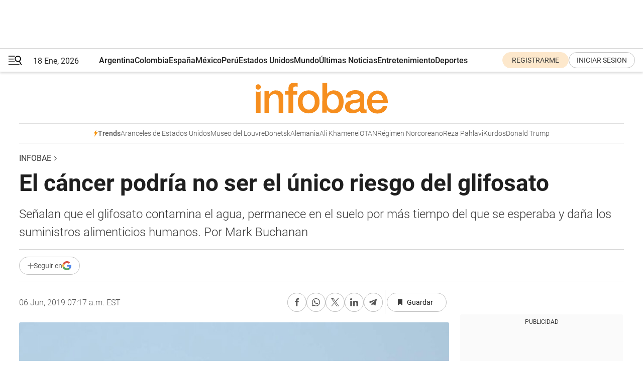

--- FILE ---
content_type: text/html; charset=utf-8
request_url: https://www.infobae.com/america/medio-ambiente/2019/06/06/el-cancer-podria-no-ser-el-unico-riesgo-del-glifosato/
body_size: 51240
content:
<!DOCTYPE html><html lang="es" style="scroll-behavior:smooth"><head><meta charSet="UTF-8"/><meta name="MobileOptimized" content="width"/><meta name="HandheldFriendly" content="true"/><meta name="apple-mobile-web-app-capable" content="yes"/><meta name="apple-mobile-web-app-status-bar-style" content="blank-translucent"/><title>El cáncer podría no ser el único riesgo del glifosato - Infobae</title><meta name="title" content="El cáncer podría no ser el único riesgo del glifosato - Infobae"/><meta name="description" content="Señalan que el glifosato contamina el agua, permanece en el suelo por más tiempo del que se esperaba y daña los suministros alimenticios humanos. Por Mark Buchanan"/><meta http-equiv="X-UA-Compatible" content="IE=edge,chrome=1"/><link rel="preload" as="font" type="font/woff2" crossorigin="" fetchpriority="high" href="https://www.infobae.com/assets/fonts/roboto-v30-latin-regular.woff2"/><link rel="preload" as="font" type="font/woff2" crossorigin="" fetchpriority="high" href="https://www.infobae.com/assets/fonts/roboto-v30-latin-300.woff2"/><link rel="preload" as="font" type="font/woff2" crossorigin="" fetchpriority="high" href="https://www.infobae.com/assets/fonts/roboto-v30-latin-500.woff2"/><link rel="preload" as="font" type="font/woff2" crossorigin="" fetchpriority="high" href="https://www.infobae.com/assets/fonts/roboto-v30-latin-700.woff2"/><link rel="preload" as="font" type="font/woff2" crossorigin="" fetchpriority="high" href="https://www.infobae.com/assets/fonts/roboto-v30-latin-italic.woff2"/><link rel="preload" as="font" type="font/woff2" crossorigin="" fetchpriority="high" href="https://www.infobae.com/assets/fonts/roboto-v30-latin-300italic.woff2"/><link rel="preload" as="font" type="font/woff2" crossorigin="" fetchpriority="high" href="https://www.infobae.com/assets/fonts/roboto-v30-latin-500italic.woff2"/><link rel="preload" as="font" type="font/woff2" crossorigin="" fetchpriority="high" href="https://www.infobae.com/assets/fonts/roboto-v30-latin-700italic.woff2"/><link rel="preload" href="/pf/resources/dist/infobae/css/main.css?d=3761" as="style"/><link rel="stylesheet" href="/pf/resources/dist/infobae/css/main.css?d=3761" media="screen, print"/><link rel="manifest" crossorigin="use-credentials" href="/pf/resources/manifest.json?d=3761"/><script type="application/javascript" id="polyfill-script">if(!Array.prototype.includes||!(window.Object && window.Object.assign)||!window.Promise||!window.Symbol||!window.fetch){document.write('<script type="application/javascript" src="/pf/dist/engine/polyfill.js?d=3761&mxId=00000000" defer=""><\/script>')}</script><script id="fusion-engine-react-script" type="application/javascript" src="/pf/dist/engine/react.js?d=3761&amp;mxId=00000000" defer=""></script><script id="fusion-engine-combinations-script" type="application/javascript" src="/pf/dist/components/combinations/default.js?d=3761&amp;mxId=00000000" defer=""></script><link rel="preconnect" href="https://sb.scorecardresearch.com/"/><link rel="preconnect" href="https://www.google-analytics.com/"/><link rel="preconnect" href="https://s.go-mpulse.net/"/><link rel="preconnect" href="https://fundingchoicesmessages.google.com/"/><link rel="preconnect" href="https://stats.g.doubleclick.net/"/><link rel="preconnect" href="https://www.googletagservices.com/"/><link id="fusion-template-styles" rel="stylesheet" type="text/css"/><link rel="preload" as="image" href="https://www.infobae.com/assets/images/logos/logo_infobae_naranja.svg"/><script src="/pf/resources/dist/infobae/js/main.js?d=3761" defer=""></script><script src="https://d1bl11pgu3tw3h.cloudfront.net/vendor/comscore/5.2.0/streamsense.min.js?org=infobae" defer=""></script><script src="https://sb.scorecardresearch.com/beacon.js" defer=""></script><script defer="">var _comscore = _comscore || []; _comscore.push({ c1: "2", c2: "8030908", options: { enableFirstPartyCookie: true, bypassUserConsentRequirementFor1PCookie: true } }); (function () { var s = document.createElement("script"), el = document.getElementsByTagName("script")[0]; s.async = true; s.src = "https://sb.scorecardresearch.com/cs/8030908/beacon.js"; el.parentNode.insertBefore(s, el); })();</script><script defer="">try{(function(i,s,o,g,r,a,m){i["GoogleAnalyticsObject"]=r;i[r]=i[r]||function(){(i[r].q=i[r].q||[]).push(arguments)},i[r].l=1*new Date;a=s.createElement(o),m=s.getElementsByTagName(o)[0];a.async=0;a.src=g;m.parentNode.insertBefore(a,m)})(window,document,"script","https://www.google-analytics.com/analytics.js","ga");ga("create","UA-759511-1","auto");ga("send","pageview");}catch(error){console.log("Error al inicializar gaScript:",error);}</script><script src="https://www.googletagmanager.com/gtag/js?id=G-Q2J791G3GV" async=""></script><script defer="">try{window.dataLayer = window.dataLayer || [];function gtag(){dataLayer.push(arguments);}gtag('js', new Date());gtag('config', 'G-Q2J791G3GV');}catch(error){console.log("Error al inicializar gaScript4:",error);}</script><script id="ebx" src="//applets.ebxcdn.com/ebx.js" async=""></script><script async="" src="https://functions.adnami.io/api/macro/adsm.macro.infobae.com.js"></script><script src="https://accounts.google.com/gsi/client" async="" defer=""></script><script>
  !function(e,o,n,i){if(!e){e=e||{},window.permutive=e,e.q=[];var t=function(){return([1e7]+-1e3+-4e3+-8e3+-1e11).replace(/[018]/g,function(e){return(e^(window.crypto||window.msCrypto).getRandomValues(new Uint8Array(1))[0]&15>>e/4).toString(16)})};e.config=i||{},e.config.apiKey=o,e.config.workspaceId=n,e.config.environment=e.config.environment||"production",(window.crypto||window.msCrypto)&&(e.config.viewId=t());for(var g=["addon","identify","track","trigger","query","segment","segments","ready","on","once","user","consent"],r=0;r<g.length;r++){var w=g[r];e[w]=function(o){return function(){var n=Array.prototype.slice.call(arguments,0);e.q.push({functionName:o,arguments:n})}}(w)}}}(window.permutive,"0cd2c32e-1a14-4e1f-96f0-a022c497b9cb","aa463839-b614-4c77-b5e9-6cdf10e1960c",{"consentRequired": true});
    window.googletag=window.googletag||{},window.googletag.cmd=window.googletag.cmd||[],window.googletag.cmd.push(function(){if(0===window.googletag.pubads().getTargeting("permutive").length){var e=window.localStorage.getItem("_pdfps");window.googletag.pubads().setTargeting("permutive",e?JSON.parse(e):[]);var o=window.localStorage.getItem("permutive-id");o&&(window.googletag.pubads().setTargeting("puid",o),window.googletag.pubads().setTargeting("ptime",Date.now().toString())),window.permutive.config.viewId&&window.googletag.pubads().setTargeting("prmtvvid",window.permutive.config.viewId),window.permutive.config.workspaceId&&window.googletag.pubads().setTargeting("prmtvwid",window.permutive.config.workspaceId)}});
    </script><script async="" src="https://a564e303-c351-48a1-b5d1-38585e343734.edge.permutive.app/aa463839-b614-4c77-b5e9-6cdf10e1960c-web.js"></script><script defer="">try{function classThemeChange(){const e=window.localStorage.getItem("theme"),a=document.querySelector("html");a.classList.contains("dark")||"dark"!==e||a.classList.add("dark"),a.classList.contains("dark")&&""===e&&a.classList.remove("dark")}window.addEventListener("themeChange",classThemeChange),classThemeChange();}catch(error){console.log("Error al inicializar themeJS:", error);}</script><script>try{(function(w,d,s,l,i){w[l]=w[l]||[];w[l].push({'gtm.start': new Date().getTime(),event:'gtm.js'});var f=d.getElementsByTagName(s)[0], j=d.createElement(s),dl=l!='dataLayer'?'&l='+l:'';j.async=true;j.src= 'https://www.googletagmanager.com/gtm.js?id='+i+dl;f.parentNode.insertBefore(j,f); })(window,document,'script','dataLayer','GTM-KTGQDC9');}catch(error){console.log("Error al inicializar gtmScript:",error);}</script><script>
  "undefined"!=typeof window&&(window.googlefc=window.googlefc||{},window.googlefc.callbackQueue=window.googlefc.callbackQueue||[],window.googlefc.callbackQueue.push({CONSENT_DATA_READY(){__tcfapi("addEventListener",2.2,(e,o)=>{if(o){console.log("Success getting consent data");let t=JSON.parse(localStorage.getItem("permutive-consent"));if(e?.gdprApplies){if(console.log("Country applies GDPR"),e?.eventStatus==="useractioncomplete"){console.log("First time modal");let n=e.purpose.consents["1"];n?(console.log("Consent accepted"),window.permutive.consent({opt_in:!0,token:"123"})):(console.log("Consent refused"),window.permutive.consent({opt_in:!1}))}else console.log("Consent already granted, skipping.")}else t?.opt_in?console.log("Consent already accepted for non-GDPR country, skipping."):(console.log("No previous consent found; automatically accepting consent."),window.permutive.consent({opt_in:!0,token:"123"}))}else console.error("Error getting consent data")})}}));
  </script><script defer="">try{!function(f,b,e,v,n,t,s) {if(f.fbq)return;n=f.fbq=function(){n.callMethod? n.callMethod.apply(n,arguments):n.queue.push(arguments)}; if(!f._fbq)f._fbq=n;n.push=n;n.loaded=!0;n.version='2.0'; n.queue=[];t=b.createElement(e);t.async=!0; t.src=v;s=b.getElementsByTagName(e)[0]; s.parentNode.insertBefore(t,s)}(window, document,'script', 'https://connect.facebook.net/en_US/fbevents.js'); fbq('init', '336383993555320'); fbq('track', 'PageView'); fbq('track', 'ViewContent');}catch(error){console.log("Error al inicializar facebookPixelRawCodeScript:",error);}</script><script src="https://cdn.onesignal.com/sdks/web/v16/OneSignalSDK.page.js" defer=""></script><script>const getCountry=(timeZone)=>{switch(timeZone){case 'America/Argentina/Buenos_Aires':case 'America/Argentina/Catamarca':case 'America/Argentina/ComodRivadavia':case 'America/Argentina/Cordoba':case 'America/Argentina/Jujuy':case 'America/Argentina/La_Rioja':case 'America/Argentina/Mendoza':case 'America/Argentina/Rio_Gallegos':case 'America/Argentina/Salta':case 'America/Argentina/San_Juan':case 'America/Argentina/San_Luis':case 'America/Argentina/Tucuman':case 'America/Argentina/Ushuaia':case 'America/Buenos_Aires':case 'America/Catamarca':case 'America/Cordoba':case 'America/Jujuy':case 'America/Mendoza':case 'America/Rosario':return'Argentina';case 'America/Bahia_Banderas':case 'America/Cancun':case 'America/Chihuahua':case 'America/Ciudad_Juarez':case 'America/Ensenada':case 'America/Hermosillo':case 'America/Matamoros':case 'America/Mazatlan':case 'America/Merida':case 'America/Mexico_City':case 'America/Monterrey':case 'America/Ojinaga':case 'America/Santa_Isabel':case 'America/Tijuana':case 'Mexico/BajaNorte':case 'Mexico/BajaSur':case 'Mexico/General':return'México';case 'Africa/Ceuta':case 'Atlantic/Canary':case 'Europe/Madrid':return'España';case 'America/Lima':return'Perú';case 'America/Bogota':return'Colombia';default:return'Otros'}};const country=getCountry(Intl.DateTimeFormat().resolvedOptions().timeZone);const getActionMessage=()=>{if(country==='Argentina'){return'Suscribite a nuestras notificaciones para recibir las últimas noticias de Argentina.'}
          if(country==='Otros'){return'Suscríbete a nuestras notificaciones para recibir las últimas noticias de todos los países.'}
          return'Suscríbete a nuestras notificaciones para recibir las últimas noticias de '+country+'.'};window.OneSignalDeferred=window.OneSignalDeferred||[];window.OneSignalDeferred.push(async(OneSignal)=>{await OneSignal.init({appId:'bef19c97-ed8d-479f-a038-e9d3da77d4c9',safari_web_id:'web.onesignal.auto.364542e4-0165-4e49-b6eb-0136f3f4eaa9',notifyButton:{enable:!1},allowLocalhostAsSecureOrigin:!0,serviceWorkerParam:{scope:'/'},serviceWorkerPath:'OneSignalSDKWorker.js',promptOptions:{slidedown:{prompts:[{type:'push',autoPrompt:!0,text:{actionMessage:getActionMessage(),acceptButton:'Suscribirse',cancelButton:'Después'},},],},},welcomeNotification:{title:'¡Bienvenido!',message:'Gracias por suscribirte a las notificaciones',url:'https://www.infobae.com/',},});OneSignal.User.addTag('region',country)})</script><link rel="dns-prefetch" href="https://sb.scorecardresearch.com/"/><link rel="dns-prefetch" href="https://www.google-analytics.com/"/><link rel="dns-prefetch" href="https://s.go-mpulse.net/"/><link rel="dns-prefetch" href="https://fundingchoicesmessages.google.com/"/><link rel="dns-prefetch" href="https://stats.g.doubleclick.net/"/><link rel="dns-prefetch" href="https://www.googletagservices.com/"/><meta name="viewport" content="width=device-width, initial-scale=1.0, user-scalable=yes, minimum-scale=0.5, maximum-scale=2.0"/><meta name="google-site-verification" content="DqMfuNB2bg-Ou_FEVXxZuzmDpPJ1ZVmOQVvwfJACGmM"/><link rel="canonical" href="https://www.infobae.com/america/medio-ambiente/2019/06/06/el-cancer-podria-no-ser-el-unico-riesgo-del-glifosato/"/><link rel="amphtml" href="https://www.infobae.com/america/medio-ambiente/2019/06/06/el-cancer-podria-no-ser-el-unico-riesgo-del-glifosato/?outputType=amp-type"/><meta property="keywords" content="bayer"/><meta name="robots" content="index, follow"/><meta name="googlebot" content="index, follow"/><meta name="robots" content="max-image-preview:large"/><meta name="distribution" content="global"/><meta name="rating" content="general"/><meta name="language" content="es_ES"/><meta name="news_keywords" content="bayer"/><meta property="article:published_time" content="2019-06-06T11:17:28.056Z"/><meta property="article:modified_time" content="2019-06-06T11:21:12.033Z"/><meta property="last_updated_date" content="2019-06-06T11:21:12.033Z"/><meta property="article:tag" content="bayer"/><meta property="article:tag" content="glifosato"/><meta property="article:tag" content="monsanto"/><meta name="twitter:card" content="summary_large_image"/><meta name="twitter:creator" content="@infobae"/><meta name="twitter:description" content="Señalan que el glifosato contamina el agua, permanece en el suelo por más tiempo del que se esperaba y daña los suministros alimenticios humanos. Por Mark Buchanan"/><meta name="twitter:image" content="https://www.infobae.com/resizer/v2/https%3A%2F%2Fs3.amazonaws.com%2Farc-wordpress-client-uploads%2Finfobae-wp%2Fwp-content%2Fuploads%2F2018%2F07%2F27210907%2Ffumigacion-glifosato-colombia-3.jpg?auth=aca975336bcc78611c260a96c4252739caab696d4e9277cbf7b0fa0a29a914eb&amp;smart=true&amp;width=1024&amp;height=512&amp;quality=85"/><meta name="twitter:site" content="@infobae"/><meta name="twitter:title" content="El cáncer podría no ser el único riesgo del glifosato"/><meta property="twitter:domain" content="infobae.com"/><meta property="twitter:url" content="https://www.infobae.com/america/medio-ambiente/2019/06/06/el-cancer-podria-no-ser-el-unico-riesgo-del-glifosato/"/><meta property="og:title" content="El cáncer podría no ser el único riesgo del glifosato"/><meta property="og:description" content="Señalan que el glifosato contamina el agua, permanece en el suelo por más tiempo del que se esperaba y daña los suministros alimenticios humanos. Por Mark Buchanan"/><meta property="og:url" content="https://www.infobae.com/america/medio-ambiente/2019/06/06/el-cancer-podria-no-ser-el-unico-riesgo-del-glifosato/"/><meta property="og:type" content="article"/><meta property="og:site_name" content="infobae"/><meta property="og:locale" content="es_LA"/><meta property="og:image" itemProp="image" content="https://www.infobae.com/resizer/v2/https%3A%2F%2Fs3.amazonaws.com%2Farc-wordpress-client-uploads%2Finfobae-wp%2Fwp-content%2Fuploads%2F2018%2F07%2F27210907%2Ffumigacion-glifosato-colombia-3.jpg?auth=aca975336bcc78611c260a96c4252739caab696d4e9277cbf7b0fa0a29a914eb&amp;smart=true&amp;width=1200&amp;height=630&amp;quality=85"/><meta property="og:image:width" content="1200"/><meta property="og:image:height" content="630"/><meta property="fb:app_id" content="303536999846097"/><meta property="fb:pages" content="34839376970"/><meta property="fb:pages" content="436205896728888"/><meta property="fb:pages" content="142361755806396"/><meta name="isDFP" content="true"/><meta name="dfpPageType" content="nota"/><meta name="dfp_path" content="infobae/america/medio-ambiente"/><meta property="article:publisher" content="https://www.facebook.com/infobae"/><script type="application/ld+json">{"@context":"https://schema.org","@type":"NewsMediaOrganization","name":"Infobae","description":"El sitio de noticias en español más leído en el mundo. Con redacciones en Ciudad de México, Madrid, Bogotá, Lima y Buenos Aires; y corresponsales en las principales ciudades del mundo.","email":"contacto@infobae.com","url":"https://www.infobae.com","sameAs":["https://www.facebook.com/Infobae/","https://www.youtube.com/@Infobae","https://x.com/infobae","https://es.wikipedia.org/wiki/Infobae","https://whatsapp.com/channel/0029Va9TEIjLdQefbAqn7T1g"],"logo":{"@type":"ImageObject","url":"https://www.infobae.com/resizer/v2/NCYGYV4JW5CQHKEULJMKQU6MZU.png?auth=31eb621d6ad5fda030d6c893a4efe3120a76cc8178216c9c9a07fd3dd89a360f&width=255&height=60&quality=90","height":60,"width":255}}</script><script type="application/ld+json">{"@context":"https://schema.org","@type":"BreadcrumbList","itemListElement":[{"@type":"ListItem","position":1,"item":{"@id":"https://infobae.com","name":"Infobae"}}]}</script><script type="application/ld+json">{"@context":"https://schema.org","@type":"NewsArticle","headline":"El cáncer podría no ser el único riesgo del glifosato","description":"Señalan que el glifosato contamina el agua, permanece en el suelo por más tiempo del que se esperaba y daña los suministros alimenticios humanos. Por Mark Buchanan","articleBody":"La gigante de los químicos Bayer AG se tambalea, luego de que un juez adjudicara US$2.000 millones en daños a personas que aseguraban haber contraído cáncer tras años de usar Roundup, un popular herbicida fabricado por la filial de Bayer Monsanto Co. [Condenan a Monsanto a pagar USD 2.000 millones por su herbicida Roundup, a base de glifosato] Es probable que Bayer no pague los US$2.000 millones completos. Hay más de 100.000 casos pendientes, lo que preocupa tanto inversionistas como a agricultores que dependen del herbicida por ser barato y efectivo. Es posible que el cáncer solo sea una parte de la historia. Estudios realizados durante la última década sugieren que el glifosato —en ingrediente activo de Roundup— contamina las fuentes de agua, permanece en el suelo por más tiempo del que se esperaba anteriormente y daña los suministros alimenticios humanos. Tanto en EE.UU. como en Europa, los límites supuestamente seguros para la ingesta humana se basan en ciencia bastante pasada de moda. La investigación también señala consecuencias adversas serias para el medio ambiente, y hay indicios de que el glifosato puede causar enfermedades en mamíferos, incluso varias generaciones después de la exposición inicial. El glifosato no es tan seguro como sus fabricantes quieren que creamos, y la reducción de su uso probablemente debió ocurrir hace mucho tiempo. [Monsanto espió a políticos, científicos, periodistas y líderes agrícolas: Bayer pidió disculpas] Monsanto patentó el glifosato a principios de la década de 1970, y rápidamente se convirtió en el químico predilecto para el control de las hierbas, bajo la forma del producto comercial Roundup. Los ejecutivos de Monsanto promocionaron el uso de Roundup diseñando semillas genéticamente modificadas de maíz y otros cultivos que pudieran tolerar el glifosato. Los fabricantes de glifosato —entre los que ahora se cuentan muchas compañías alrededor del mundo, ya que la patente de Monsanto expiró en 2000— han argumentado por mucho tiempo que el glifosato es totalmente seguro para los humanos, los animales, y en realidad cualquier forma de vida que no sea vegetal. Funciona impidiendo el trayecto biológico que las plantas necesitan para crecer, y los animales no comparten el mismo trayecto, lo cual es tranquilizador hasta cierto punto. Pero eso solo significa que el glifosato no debería matar de hambre a los animales, como lo hace con las plantas. Los químicos pueden tener efecto en los organismos de muchas maneras. [Testimonio viviente: Fabián Tomasi, un símbolo de los estragos que provocan los agroquímicos en el cuerpo] No es fácil interpretar la evidencia sobre el cáncer, porque diferentes paneles han llegado a conclusiones opuestas usando procedimientos diferentes. En 2015, el Centro Internacional de Investigaciones sobre el Cáncer (CIIC), parte de la Organización Mundial de la Salud, concluyó que el glifosato probablemente es cancerígeno. Sin embargo, la Agencia de Protección Ambiental de EE.UU. (EPA) y la Autoridad Europea de Seguridad Alimentaria (EFSA) se abstuvieron de hacer lo mismo. Tanto la EPA como la EFSA se basaron en investigación proporcionada por investigadores vinculados a la industria y consideraron estudios proporcionados por la industria que no fueron revisados por pares ni se hicieron públicos. El CIIC se basó únicamente en investigación revisada por pares y disponible para el público. Un equipo internacional de biólogos reviso los estudios del CIIC y la EFSA, y concluyó que los de la última tenían falencias significativas y se alejaban de las prácticas estándar para la evaluación de riesgos. Hay muchas otras razones para preocuparse por el glifosato. En 2016, un grupo independiente de biólogos intentó aclarar lo que en realidad sabemos sobre el químico. Su artículo es una lectura sombría. Señala que los estudios de la década pasada encontraron rastros significativos de herbicidas basados en glifosato en agua potable y aguas subterráneas, lo que probablemente expone a millones de personas en todo el planeta al químico. Los estudios de toxicidad en roedores han encontrado que el glifosato puede dañar el hígado y los riñones, incluso en dosis consideradas relativamente seguras para los humanos. Los cerdos jóvenes alimentados con granos de soja contaminados con residuos de herbicidas de glifosato han mostrado malformaciones congénitas, no muy diferentes a los defectos de nacimiento observados en personas que viven en y cerca a regiones agrícolas con un uso intensivo del glifosato. [Por qué hay que buscar alternativas al glifosato] El estudio señala muchos otros hallazgos perturbadores, desde el impacto del glifosato en la señalización hormonal de los mamíferos hasta la manera en que el químico se aferra a metales como el zinc, el cobalto y el manganeso, lo que reduce los suministros de estos micronutirentes esenciales para las personas, los cultivos, otras plantas y la vida silvestre. La mayoría de estos efectos probablemente no serían detectados por las pruebas de toxicología tradicionales favorecidas actualmente por los reguladores de los pesticidas. En abril, un estudio diferente encontró otro efecto preocupante: el glifosato podría perturbar las funciones biológicas por generaciones. Uno de los temas más candentes en biología en los últimos años ha sido la epigenética: el estudio de cómo los hijos no solo heredan los genes de los padres, sino también ciertos patrones de actividad genética escritos en esos genes por otras moléculas señalizadoras. Este es un medio por el cual los factores ambientales que afectan a un organismo durante su vida pueden pasar a las siguientes generaciones. En experimentos con ratas alimentadas con glifosato, Michael Skinner, de la Universidad del Estado de Washington, y sus colegas, encontraron que los efectos malignos del tratamiento no se manifestaban en el organismo alimentado con glifosato, o ni siquiera en sus hijos, sino en las dos generaciones posteriores. Estas ratas, sin haber estado expuestas al glifosato jamás, mostraban una marcada tendencia a la enfermedad prostática, la obesidad, la falla renal, la enfermedad ovárica y las anomalías de nacimiento. Evidentemente, el glifosato no es un herbicida que no genere preocupaciones, dejando de lado su relación con el cáncer. Puede causar muchas otras perturbaciones a la biología humana, y a los organismos y las plantas en el ambiente, invisibles para los anticuados sistemas regulatorios actuales. Ya es hora de que nuestros reguladores actualicen su ciencia. Fuente: Bloomberg","url":"https://www.infobae.com/america/medio-ambiente/2019/06/06/el-cancer-podria-no-ser-el-unico-riesgo-del-glifosato/","dateCreated":"2019-06-06T11:08:38Z","dateModified":"2019-06-06T11:21:11Z","datePublished":"2019-06-06T11:17:28Z","mainEntityOfPage":{"@type":"WebPage","@id":"https://www.infobae.com/america/medio-ambiente/2019/06/06/el-cancer-podria-no-ser-el-unico-riesgo-del-glifosato/"},"articleSection":"Medio Ambiente,América","creator":{"@type":"Organization","name":"INFOBAE","url":"https://www.infobae.com"},"keywords":"bayer","isAccessibleForFree":true,"copyrightYear":2019,"copyrightHolder":{"@type":"Organization","name":"Infobae","url":"https://www.infobae.com"},"inLanguage":"es-AR","contentLocation":{"@type":"Place","name":"Argentina"},"publisher":{"@type":"Organization","name":"infobae","logo":{"@type":"ImageObject","url":"https://www.infobae.com/resizer/v2/NCYGYV4JW5CQHKEULJMKQU6MZU.png?auth=31eb621d6ad5fda030d6c893a4efe3120a76cc8178216c9c9a07fd3dd89a360f&width=255&height=60&quality=90","height":60,"width":255}},"author":{"@type":"Organization","name":"INFOBAE","url":"https://www.infobae.com"},"image":[{"@type":"ImageObject","url":"https://www.infobae.com/resizer/v2/https%3A%2F%2Fs3.amazonaws.com%2Farc-wordpress-client-uploads%2Finfobae-wp%2Fwp-content%2Fuploads%2F2018%2F07%2F27210907%2Ffumigacion-glifosato-colombia-3.jpg?auth=aca975336bcc78611c260a96c4252739caab696d4e9277cbf7b0fa0a29a914eb&smart=true&width=1200&height=675&quality=85","width":1200,"height":675},{"@type":"ImageObject","url":"https://www.infobae.com/resizer/v2/https%3A%2F%2Fs3.amazonaws.com%2Farc-wordpress-client-uploads%2Finfobae-wp%2Fwp-content%2Fuploads%2F2018%2F07%2F27210907%2Ffumigacion-glifosato-colombia-3.jpg?auth=aca975336bcc78611c260a96c4252739caab696d4e9277cbf7b0fa0a29a914eb&smart=true&width=1200&height=900&quality=85","width":1200,"height":900},{"@type":"ImageObject","url":"https://www.infobae.com/resizer/v2/https%3A%2F%2Fs3.amazonaws.com%2Farc-wordpress-client-uploads%2Finfobae-wp%2Fwp-content%2Fuploads%2F2018%2F07%2F27210907%2Ffumigacion-glifosato-colombia-3.jpg?auth=aca975336bcc78611c260a96c4252739caab696d4e9277cbf7b0fa0a29a914eb&smart=true&width=1200&height=1200&quality=85","width":1200,"height":1200}]}</script><link rel="shortcut icon" type="image/x-icon" href="/pf/resources/favicon/favicon-32x32.png?d=3761"/><link rel="icon" sizes="16x16" type="image/png" href="/pf/resources/favicon/favicon-16x16.png?d=3761"/><link rel="icon" type="image/png" sizes="32x32" href="/pf/resources/favicon/favicon-32x32.png?d=3761"/><link rel="apple-touch-icon" href="/pf/resources/favicon/apple-touch-icon.png?d=3761"/><link rel="apple-touch-icon-precomposed" href="/pf/resources/favicon/apple-touch-icon-precomposed.png?d=3761"/><link rel="apple-touch-icon-120x120" href="/pf/resources/favicon/apple-touch-icon-120x120.png?d=3761"/><link rel="apple-touch-icon-120x120-precomposed" href="/pf/resources/favicon/apple-touch-icon-120x120-precomposed.png?d=3761"/><link rel="apple-touch-icon-152x152" href="/pf/resources/favicon/apple-touch-icon-152x152.png?d=3761"/><link rel="apple-touch-icon-152x152-precomposed" href="/pf/resources/favicon/apple-touch-icon-152x152-precomposed.png?d=3761"/><link rel="shortcut icon" sizes="192x192" href="/pf/resources/favicon/android-chrome-192x192.png?d=3761"/><link rel="shortcut icon" sizes="512x512" href="/pf/resources/favicon/android-chrome-512x512.png?d=3761"/><script async="" src="https://www.google.com/adsense/search/ads.js"></script><script>
        (function(g,o){
          g[o] = g[o] || function () {
            (g[o]['q'] = g[o]['q'] || []).push(arguments)
          }, g[o]['t'] = 1 * new Date
        })(window,'_googCsa');
      </script>
<script>(window.BOOMR_mq=window.BOOMR_mq||[]).push(["addVar",{"rua.upush":"false","rua.cpush":"true","rua.upre":"false","rua.cpre":"true","rua.uprl":"false","rua.cprl":"false","rua.cprf":"false","rua.trans":"SJ-be2cb724-9613-442f-9f9c-90989eb73157","rua.cook":"false","rua.ims":"false","rua.ufprl":"false","rua.cfprl":"true","rua.isuxp":"false","rua.texp":"norulematch","rua.ceh":"false","rua.ueh":"false","rua.ieh.st":"0"}]);</script>
                              <script>!function(e){var n="https://s.go-mpulse.net/boomerang/";if("False"=="True")e.BOOMR_config=e.BOOMR_config||{},e.BOOMR_config.PageParams=e.BOOMR_config.PageParams||{},e.BOOMR_config.PageParams.pci=!0,n="https://s2.go-mpulse.net/boomerang/";if(window.BOOMR_API_key="C7HNE-7B57D-WM7L2-K2VFG-FX3EW",function(){function e(){if(!o){var e=document.createElement("script");e.id="boomr-scr-as",e.src=window.BOOMR.url,e.async=!0,i.parentNode.appendChild(e),o=!0}}function t(e){o=!0;var n,t,a,r,d=document,O=window;if(window.BOOMR.snippetMethod=e?"if":"i",t=function(e,n){var t=d.createElement("script");t.id=n||"boomr-if-as",t.src=window.BOOMR.url,BOOMR_lstart=(new Date).getTime(),e=e||d.body,e.appendChild(t)},!window.addEventListener&&window.attachEvent&&navigator.userAgent.match(/MSIE [67]\./))return window.BOOMR.snippetMethod="s",void t(i.parentNode,"boomr-async");a=document.createElement("IFRAME"),a.src="about:blank",a.title="",a.role="presentation",a.loading="eager",r=(a.frameElement||a).style,r.width=0,r.height=0,r.border=0,r.display="none",i.parentNode.appendChild(a);try{O=a.contentWindow,d=O.document.open()}catch(_){n=document.domain,a.src="javascript:var d=document.open();d.domain='"+n+"';void(0);",O=a.contentWindow,d=O.document.open()}if(n)d._boomrl=function(){this.domain=n,t()},d.write("<bo"+"dy onload='document._boomrl();'>");else if(O._boomrl=function(){t()},O.addEventListener)O.addEventListener("load",O._boomrl,!1);else if(O.attachEvent)O.attachEvent("onload",O._boomrl);d.close()}function a(e){window.BOOMR_onload=e&&e.timeStamp||(new Date).getTime()}if(!window.BOOMR||!window.BOOMR.version&&!window.BOOMR.snippetExecuted){window.BOOMR=window.BOOMR||{},window.BOOMR.snippetStart=(new Date).getTime(),window.BOOMR.snippetExecuted=!0,window.BOOMR.snippetVersion=12,window.BOOMR.url=n+"C7HNE-7B57D-WM7L2-K2VFG-FX3EW";var i=document.currentScript||document.getElementsByTagName("script")[0],o=!1,r=document.createElement("link");if(r.relList&&"function"==typeof r.relList.supports&&r.relList.supports("preload")&&"as"in r)window.BOOMR.snippetMethod="p",r.href=window.BOOMR.url,r.rel="preload",r.as="script",r.addEventListener("load",e),r.addEventListener("error",function(){t(!0)}),setTimeout(function(){if(!o)t(!0)},3e3),BOOMR_lstart=(new Date).getTime(),i.parentNode.appendChild(r);else t(!1);if(window.addEventListener)window.addEventListener("load",a,!1);else if(window.attachEvent)window.attachEvent("onload",a)}}(),"".length>0)if(e&&"performance"in e&&e.performance&&"function"==typeof e.performance.setResourceTimingBufferSize)e.performance.setResourceTimingBufferSize();!function(){if(BOOMR=e.BOOMR||{},BOOMR.plugins=BOOMR.plugins||{},!BOOMR.plugins.AK){var n="true"=="true"?1:0,t="",a="aoik64qx34i3e2lnsveq-f-ed523d1e9-clientnsv4-s.akamaihd.net",i="false"=="true"?2:1,o={"ak.v":"39","ak.cp":"619111","ak.ai":parseInt("650669",10),"ak.ol":"0","ak.cr":17,"ak.ipv":4,"ak.proto":"h2","ak.rid":"31c03006","ak.r":47273,"ak.a2":n,"ak.m":"dscr","ak.n":"ff","ak.bpcip":"3.144.175.0","ak.cport":57540,"ak.gh":"23.42.150.164","ak.quicv":"","ak.tlsv":"tls1.3","ak.0rtt":"","ak.0rtt.ed":"","ak.csrc":"-","ak.acc":"","ak.t":"1768789321","ak.ak":"hOBiQwZUYzCg5VSAfCLimQ==kVjhIfKbfVqm8FQEvSWZkQNF31npDBjvzIkkai4EgCIAUna9TavL9hnBeUbOGTEM4DDZztTFDYWqPz/Ck7xu9X1XFZmLMxT12lTuoU3RRLGVG86AHDeKLUj0usfHo4JfozPj7niBAlnPCa+VO/[base64]/0Wa296/1VrgiYPVi46sn72EnKXd4rMTMsHaCcwOa4FLHsVvRgnGqzi7cVAVXLklL94CmVqa4=","ak.pv":"135","ak.dpoabenc":"","ak.tf":i};if(""!==t)o["ak.ruds"]=t;var r={i:!1,av:function(n){var t="http.initiator";if(n&&(!n[t]||"spa_hard"===n[t]))o["ak.feo"]=void 0!==e.aFeoApplied?1:0,BOOMR.addVar(o)},rv:function(){var e=["ak.bpcip","ak.cport","ak.cr","ak.csrc","ak.gh","ak.ipv","ak.m","ak.n","ak.ol","ak.proto","ak.quicv","ak.tlsv","ak.0rtt","ak.0rtt.ed","ak.r","ak.acc","ak.t","ak.tf"];BOOMR.removeVar(e)}};BOOMR.plugins.AK={akVars:o,akDNSPreFetchDomain:a,init:function(){if(!r.i){var e=BOOMR.subscribe;e("before_beacon",r.av,null,null),e("onbeacon",r.rv,null,null),r.i=!0}return this},is_complete:function(){return!0}}}}()}(window);</script></head><body class="nd-body"><noscript><img src="https://sb.scorecardresearch.com/p?c1=2&amp;c2=8030908&amp;cv=4.4.0&amp;cj=1"/></noscript><noscript><iframe src="https://www.googletagmanager.com/ns.html?id=GTM-KTGQDC9" height="0" width="0" style="display:none;visibility:hidden"></iframe></noscript><noscript><img height="1" width="1" style="display:none" src="https://www.facebook.com/tr?id=336383993555320&ev=PageView&noscript=1"/></noscript><div id="fusion-app" class="fusion-app | infobae grid"><div class="article-right-rail-centered "><div class="article-right-rail-centered-layout "><nav><div class="interstitial_800x600 ad-wrapper"><div id="infobae_america_medio-ambiente_nota_interstitial_800x600" class="ad-interstitial-bg hide"></div><div class="dfpAd ad-interstitial"><button id="infobae_america_medio-ambiente_nota_interstitial_800x600_close" aria-label="infobae_america_medio-ambiente_nota_interstitial_800x600" class="close_ad hide"><i class="close"></i></button><div id="infobae/america/medio-ambiente/nota/interstitial_800x600" class="infobae/america/medio-ambiente/nota/interstitial_800x600 arcad"></div></div></div><div style="position:relative"><div class="masthead-navbar " id="mastheadnavbar"><div class="site-header" id="siteheader"><div class="sticky-navbar-ad-container"><div class="top_banner_970x80 ad-wrapper"><div class="dfpAd ad-top-banner"><div id="infobae/america/medio-ambiente/nota/top_banner_970x80" class="infobae/america/medio-ambiente/nota/top_banner_970x80 arcad"></div></div></div></div><div class="sectionnav-container"><span aria-label="Menu" class="hamburger hamburger-wrapper close" role="button" tabindex="-1"><svg viewBox="0 0 28 20" id="hamburger-icon" xmlns="http://www.w3.org/2000/svg" class="hamburger-icon" data-name="hamburger-icon" fill=""><path d="M27.8061 18.2936L23.9009 11.7199C26.6545 9.62581 27.2345 5.75713 25.1799 2.96266C23.0598 0.111715 18.9446 -0.552677 15.9985 1.50445C14.5751 2.49996 13.6279 3.97419 13.3517 5.66252C13.0628 7.34757 13.4737 9.04405 14.498 10.4274C16.2587 12.8169 19.499 13.7133 22.2858 12.6261L26.1944 19.1875C26.3514 19.4517 26.5513 19.6089 26.7784 19.668C26.9927 19.7238 27.2342 19.6816 27.4707 19.5593C28.2062 19.1465 28.0218 18.6387 27.8221 18.2846L27.8061 18.2936ZM24.3917 7.88058C24.0673 9.0572 23.2806 10.0477 22.1932 10.6578C21.1218 11.259 19.8172 11.4316 18.6191 11.1196C16.1094 10.466 14.6138 7.94849 15.2862 5.50947C15.9587 3.07045 18.5492 1.61694 21.0589 2.27047C23.5686 2.92401 25.0642 5.44156 24.3917 7.88058Z" fill=""></path><path d="M0 1.129C0 0.675362 0.371315 0.307617 0.829355 0.307617H12.9866C13.4446 0.307617 13.8159 0.675362 13.8159 1.129C13.8159 1.58264 13.4446 1.95038 12.9866 1.95038H0.829355C0.371315 1.95038 0 1.58264 0 1.129ZM0 7.04295C0 6.58931 0.371315 6.22157 0.829355 6.22157H10.5951C11.0531 6.22157 11.4245 6.58931 11.4245 7.04295C11.4245 7.49659 11.0531 7.86433 10.5951 7.86433H0.829355C0.371315 7.86433 0 7.49659 0 7.04295ZM0 12.9569C0 12.5033 0.371315 12.1355 0.829355 12.1355H12.9866C13.4446 12.1355 13.8159 12.5033 13.8159 12.9569C13.8159 13.4105 13.4446 13.7783 12.9866 13.7783H0.829355C0.371315 13.7783 0 13.4105 0 12.9569ZM0 18.8709C0 18.4172 0.371315 18.0495 0.829355 18.0495H22.4792C22.9372 18.0495 23.3086 18.4172 23.3086 18.8709C23.3086 19.3245 22.9372 19.6922 22.4792 19.6922H0.829355C0.371315 19.6922 0 19.3245 0 18.8709Z" fill=""></path></svg></span><a aria-label="infobae" class="site-logo" href="https://www.infobae.com/"><span class="site-logo"><img alt="Infobae" class="logo-image" height="25px" src="https://www.infobae.com/assets/images/logos/logo_infobae_naranja.svg" width="105px" fetchpriority="high" loading="eager"/></span></a><p class="date-info">18 Ene, 2026</p><div class="login-register-container"></div></div></div><nav class="content side-menu" id="side-menu" style="top:undefinedpx;height:calc(100vh - undefinedpx)"><div class="side-menu-sticky-items"><div class="queryly_searchicon_img"><label for="queryly_toggle" id="queryly-label"><button>Buscar en todo el sitio<svg id="search-icon" data-name="search-icon" xmlns="http://www.w3.org/2000/svg" viewBox="0 0 30 30"><path d="M20.35,17.59a10.43,10.43,0,1,0-3.21,3l7.7,7.65a2.19,2.19,0,1,0, 3.17-3l-.08-.07Zm-8.53.72a6.74,6.74,0,1,1,6.74-6.75,6.74,6.74,0,0,1-6.74,6.75Zm0,0"></path></svg></button></label></div></div><div class="dropdown"><div id="dropdown-item-ctn0" class="dropdown-item-ctn"><a class="item non-bold" href="https://www.infobae.com/?noredirect" rel="noopener noreferrer">Argentina</a></div><div id="dropdown-body0" class="dropdown-body"></div></div><div class="dropdown"><div id="dropdown-item-ctn2" class="dropdown-item-ctn"><a class="item non-bold" href="https://www.infobae.com/colombia/" rel="noopener noreferrer">Colombia</a></div><div id="dropdown-body2" class="dropdown-body"></div></div><div class="dropdown"><div id="dropdown-item-ctn4" class="dropdown-item-ctn"><a class="item non-bold" href="https://www.infobae.com/espana/" rel="noopener noreferrer">España</a></div><div id="dropdown-body4" class="dropdown-body"></div></div><div class="dropdown"><div id="dropdown-item-ctn6" class="dropdown-item-ctn"><a class="item non-bold" href="https://www.infobae.com/mexico/" rel="noopener noreferrer">México</a></div><div id="dropdown-body6" class="dropdown-body"></div></div><div class="dropdown"><div id="dropdown-item-ctn8" class="dropdown-item-ctn"><a class="item non-bold" href="https://www.infobae.com/peru/" rel="noopener noreferrer">Perú</a></div><div id="dropdown-body8" class="dropdown-body"></div></div><div class="dropdown"><div id="dropdown-item-ctn10" class="dropdown-item-ctn"><a class="item non-bold" href="https://www.infobae.com/estados-unidos/" rel="noopener noreferrer">Estados Unidos</a></div><div id="dropdown-body10" class="dropdown-body"></div></div><div class="dropdown"><div id="dropdown-item-ctn12" class="dropdown-item-ctn"><a class="item" href="https://www.infobae.com/america/" rel="noopener noreferrer">Mundo</a><div aria-label="Menu Item" class="icon-dropdown" role="button" tabindex="-1"><svg id="down-icon0" width="12" height="12" viewBox="0 0 12 8" fill="none" xmlns="http://www.w3.org/2000/svg" class="icon-drop "><path d="M-9.87742e-07 1.167C-9.69427e-07 0.748023 0.335182 0.41284 0.754162 0.41284C0.969636 0.41284 1.17314 0.496636 1.31679 0.652256L5.98541 5.72789L10.654 0.652257C10.9294 0.341015 11.4082 0.293132 11.7314 0.568461C12.0546 0.84379 12.0905 1.32262 11.8152 1.64584C11.8032 1.65781 11.7913 1.68175 11.7793 1.69372L6.54804 7.36789C6.26074 7.67913 5.78191 7.6911 5.47067 7.41577C5.4587 7.4038 5.44673 7.39183 5.42278 7.36789L0.203504 1.68175C0.071824 1.5381 -9.96114e-07 1.35853 -9.87742e-07 1.167Z" fill="#9B9B9B"></path></svg></div></div><div id="dropdown-body12" class="dropdown-body"><a class="dropdown-item" href="https://www.infobae.com/venezuela/"><span class="dropdown-submenu">Venezuela</span></a><a class="dropdown-item" href="https://www.infobae.com/economist/"><span class="dropdown-submenu">The economist</span></a><a class="dropdown-item" href="https://www.infobae.com/wapo/"><span class="dropdown-submenu">The Washington Post</span></a><a class="dropdown-item" href="https://www.infobae.com/america/realeza/"><span class="dropdown-submenu">Realeza</span></a><a class="dropdown-item" href="https://www.infobae.com/america/opinion/"><span class="dropdown-submenu">Opinión</span></a></div></div><div class="dropdown"><div id="dropdown-item-ctn14" class="dropdown-item-ctn"><a class="item non-bold" href="https://www.infobae.com/ultimas-noticias-america/" rel="noopener noreferrer">Últimas Noticias</a></div><div id="dropdown-body14" class="dropdown-body"></div></div><div class="dropdown"><div id="dropdown-item-ctn16" class="dropdown-item-ctn"><a class="item non-bold" href="https://www.infobae.com/entretenimiento/" rel="noopener noreferrer">Entretenimiento</a></div><div id="dropdown-body16" class="dropdown-body"></div></div><div class="dropdown"><div id="dropdown-item-ctn18" class="dropdown-item-ctn"><a class="item non-bold" href="https://www.infobae.com/deportes/" rel="noopener noreferrer">Deportes</a></div><div id="dropdown-body18" class="dropdown-body"></div></div><div class="dropdown"><div id="dropdown-item-ctn20" class="dropdown-item-ctn"><a class="item" href="https://www.infobae.com/tendencias/" rel="noopener noreferrer">Tendencias</a><div aria-label="Menu Item" class="icon-dropdown" role="button" tabindex="-1"><svg id="down-icon0" width="12" height="12" viewBox="0 0 12 8" fill="none" xmlns="http://www.w3.org/2000/svg" class="icon-drop "><path d="M-9.87742e-07 1.167C-9.69427e-07 0.748023 0.335182 0.41284 0.754162 0.41284C0.969636 0.41284 1.17314 0.496636 1.31679 0.652256L5.98541 5.72789L10.654 0.652257C10.9294 0.341015 11.4082 0.293132 11.7314 0.568461C12.0546 0.84379 12.0905 1.32262 11.8152 1.64584C11.8032 1.65781 11.7913 1.68175 11.7793 1.69372L6.54804 7.36789C6.26074 7.67913 5.78191 7.6911 5.47067 7.41577C5.4587 7.4038 5.44673 7.39183 5.42278 7.36789L0.203504 1.68175C0.071824 1.5381 -9.96114e-07 1.35853 -9.87742e-07 1.167Z" fill="#9B9B9B"></path></svg></div></div><div id="dropdown-body20" class="dropdown-body"><a class="dropdown-item" href="https://www.infobae.com/tendencias/estar-mejor/"><span class="dropdown-submenu">Estar Mejor</span></a></div></div><div class="dropdown"><div id="dropdown-item-ctn22" class="dropdown-item-ctn"><a class="item non-bold" href="https://www.infobae.com/tecno/" rel="noopener noreferrer">Tecno</a></div><div id="dropdown-body22" class="dropdown-body"></div></div><div class="dropdown"><div id="dropdown-item-ctn24" class="dropdown-item-ctn"><a class="item non-bold" href="https://www.infobae.com/cultura/" rel="noopener noreferrer">Cultura</a></div><div id="dropdown-body24" class="dropdown-body"></div></div><div class="dropdown"><div id="dropdown-item-ctn26" class="dropdown-item-ctn"><a class="item non-bold" href="https://www.infobae.com/malditos-nerds/" rel="noopener noreferrer">Malditos Nerds</a></div><div id="dropdown-body26" class="dropdown-body"></div></div><div class="dropdown"><div id="dropdown-item-ctn28" class="dropdown-item-ctn"><a class="item non-bold" href="https://www.infobae.com/virales/" rel="noopener noreferrer">Virales</a></div><div id="dropdown-body28" class="dropdown-body"></div></div><div class="dropdown"><div id="dropdown-item-ctn30" class="dropdown-item-ctn"><a class="item non-bold" href="https://www.infobae.com/salud/" rel="noopener noreferrer">Salud</a></div><div id="dropdown-body30" class="dropdown-body"></div></div><div class="dropdown"><div id="dropdown-item-ctn32" class="dropdown-item-ctn"><a class="item non-bold" href="https://www.infobae.com/podcasts/" rel="noopener noreferrer">Podcasts</a></div><div id="dropdown-body32" class="dropdown-body"></div></div><div class="dark-mode-btn "><div class="dark-mode-btn__container "><div class="dark-mode-btn__toggler "><div class="dark-mode-btn__circle "></div><svg class="light-icon" width="12" height="12" viewBox="0 0 12 12" fill="none" xmlns="http://www.w3.org/2000/svg"><path d="M12 6.10608C11.8953 6.34856 11.7107 6.445 11.4462 6.43122C11.2092 6.41745 10.9722 6.43122 10.738 6.42847C10.4762 6.42847 10.2861 6.24385 10.2861 6.00137C10.2861 5.75614 10.4762 5.57703 10.738 5.57428C10.975 5.57428 11.2119 5.5853 11.4462 5.57152C11.7107 5.55499 11.8925 5.65418 12 5.89666V6.11159V6.10608Z" fill="#1F1F1F"></path><path d="M5.89114 12C5.64866 11.8953 5.55222 11.7107 5.566 11.4462C5.57978 11.2092 5.566 10.9722 5.56876 10.738C5.56876 10.4762 5.75337 10.2861 5.99585 10.2861C6.23833 10.2861 6.42295 10.4762 6.42295 10.738C6.42295 10.975 6.41192 11.2119 6.4257 11.4462C6.44223 11.7107 6.34304 11.8925 6.10056 12H5.88563H5.89114Z" fill="#1F1F1F"></path><path d="M5.99859 2.57084C7.89158 2.57084 9.43188 4.11389 9.42636 6.00414C9.42361 7.88887 7.88331 9.42642 5.99859 9.42642C4.10835 9.42642 2.5653 7.88336 2.57081 5.99036C2.57357 4.10563 4.11386 2.56808 5.99859 2.56808V2.57084ZM6.00685 3.42778C4.5878 3.42503 3.43051 4.57681 3.42775 5.99036C3.425 7.40942 4.57678 8.56672 5.99032 8.56947C7.40938 8.57223 8.56666 7.42045 8.56942 6.00414C8.57218 4.58508 7.4204 3.42778 6.0041 3.42503L6.00685 3.42778Z" fill="#1F1F1F"></path><path d="M6.42851 0.856948C6.42851 0.994721 6.42851 1.13249 6.42851 1.27302C6.423 1.52377 6.24114 1.7139 6.00417 1.7139C5.7672 1.7139 5.57708 1.52652 5.57432 1.27853C5.57157 0.997476 5.57157 0.716419 5.57432 0.435362C5.57432 0.184616 5.76445 0 6.00417 0C6.23563 0 6.423 0.187371 6.42851 0.429852C6.43127 0.573135 6.42851 0.716419 6.42851 0.856948Z" fill="#1F1F1F"></path><path d="M0.851433 6.4285C0.713661 6.4285 0.575889 6.4285 0.435361 6.4285C0.18737 6.42299 0 6.23562 0 5.9959C0 5.75617 0.18737 5.57431 0.440872 5.57155C0.716416 5.5688 0.994717 5.57155 1.27026 5.57155C1.52101 5.57155 1.71113 5.75893 1.71389 5.9959C1.71389 6.23838 1.52652 6.42575 1.26475 6.4285C1.12698 6.4285 0.989206 6.4285 0.848678 6.4285H0.851433Z" fill="#1F1F1F"></path><path d="M1.6312 2.11615C1.63671 1.88745 1.71662 1.75519 1.87368 1.67804C2.03074 1.60088 2.19607 1.60915 2.32558 1.72763C2.52672 1.90949 2.71961 2.10238 2.90422 2.30352C3.05301 2.4661 3.03097 2.7196 2.87667 2.87391C2.7196 3.02821 2.46886 3.05025 2.30629 2.90146C2.1079 2.72235 1.92053 2.52947 1.73867 2.33384C1.67805 2.26495 1.65325 2.163 1.63396 2.11891L1.6312 2.11615Z" fill="#1F1F1F"></path><path d="M9.8865 1.63127C10.1152 1.63953 10.2475 1.71944 10.3246 1.8765C10.4018 2.03632 10.388 2.19889 10.2695 2.32564C10.0877 2.52679 9.89477 2.71967 9.69362 2.90153C9.52829 3.05033 9.27755 3.02553 9.12324 2.86847C8.96894 2.71141 8.9524 2.46066 9.1012 2.29809C9.28306 2.10245 9.47319 1.91232 9.66882 1.73322C9.73495 1.6726 9.83966 1.65055 9.8865 1.63127Z" fill="#1F1F1F"></path><path d="M1.63124 9.87282C1.65604 9.82597 1.69186 9.71576 1.7635 9.6386C1.92332 9.4595 2.09691 9.29141 2.27326 9.12609C2.44961 8.95525 2.70587 8.96076 2.87395 9.12609C3.04203 9.29141 3.04754 9.55043 2.8767 9.72678C2.70862 9.90313 2.53503 10.0767 2.35592 10.2476C2.22091 10.3771 2.05558 10.4074 1.88474 10.3302C1.71942 10.2558 1.63675 10.1208 1.62849 9.87557L1.63124 9.87282Z" fill="#1F1F1F"></path><path d="M10.3716 9.89209C10.3605 10.1208 10.2779 10.2531 10.1208 10.3275C9.96099 10.4019 9.80117 10.3881 9.67167 10.2696C9.47603 10.0877 9.28591 9.90036 9.10405 9.70197C8.94974 9.53389 8.97178 9.27763 9.13436 9.12057C9.29142 8.96902 9.54216 8.95248 9.70473 9.10403C9.89762 9.28314 10.085 9.46775 10.2613 9.66339C10.3247 9.73503 10.3495 9.8425 10.3716 9.89209Z" fill="#1F1F1F"></path></svg><svg class="dark-icon" width="12" height="12" viewBox="0 0 12 12" fill="none" xmlns="http://www.w3.org/2000/svg"><path d="M0 5.6173C0.0203122 5.43051 0.0372386 5.24373 0.0643215 5.06034C0.314839 3.37929 1.12056 2.02766 2.4747 1.00545C3.0773 0.550379 3.74422 0.227753 4.46869 0.0205937C4.65488 -0.0337432 4.83769 0.0205937 4.93925 0.17002C5.0442 0.319447 5.04081 0.492646 4.90878 0.659052C4.52624 1.14129 4.25202 1.67447 4.09968 2.27218C3.82885 3.33175 3.90671 4.36075 4.36374 5.3558C4.84785 6.40178 5.62648 7.15571 6.67594 7.61078C7.44104 7.94359 8.24337 8.04887 9.07278 7.93341C9.89881 7.81794 10.6267 7.48852 11.28 6.97232C11.3647 6.9044 11.473 6.83988 11.578 6.8229C11.8589 6.77875 12.0519 7.00628 11.9876 7.28136C11.754 8.25264 11.3241 9.12542 10.6673 9.88274C9.8785 10.7929 8.90352 11.4279 7.74572 11.7506C5.92101 12.26 4.20463 11.9917 2.64059 10.9219C1.29998 10.005 0.470565 8.72808 0.128643 7.13533C0.0744772 6.88742 0.0575511 6.63272 0.0236975 6.38141C0.0169267 6.34066 0.0101555 6.2999 0.0033848 6.25575C0.0033848 6.0452 0.0033848 5.83125 0.0033848 5.62069L0 5.6173ZM3.63589 1.2228C1.77732 2.17709 0.51119 4.33359 0.897122 6.72441C1.28644 9.1424 3.23303 10.9491 5.68742 11.1563C8.04025 11.3566 9.99699 9.95746 10.8399 8.24584C8.6293 9.16617 6.55069 8.9692 4.80045 7.26778C3.04683 5.55956 2.78277 3.48118 3.63927 1.2228H3.63589Z" fill="white"></path>;</svg></div></div></div></nav><nav class="right-panel " id="right-panel" style="height:calc(100vh - undefinedpx)"><div class="right-panel__header"><div class="right-panel__user-data"><div class="right-panel__content-avatar"><div class="user-default-avatar-ctn"><svg class="user-default-avatar" viewBox="0 0 32 32" fill="none" xmlns="http://www.w3.org/2000/svg"><path d="M24.544 27.9848C24.544 26.7713 24.5689 25.6161 24.544 24.4608C24.411 21.9425 22.3996 19.9311 19.8813 19.8064C17.3381 19.7649 14.7948 19.7649 12.2515 19.8064C9.63345 19.8563 7.51406 21.9674 7.44757 24.5855C7.42264 25.5745 7.43926 26.5636 7.43095 27.5443V28.0263C3.00101 24.8764 0.665526 19.5405 1.34706 14.1464C2.36935 6.05951 9.75812 0.32469 17.845 1.34698C23.8292 2.10331 28.7578 6.4252 30.2788 12.2681C31.8496 18.194 29.564 24.4691 24.544 27.9848M15.9833 6.50001C13.1575 6.50832 10.8801 8.80225 10.8885 11.6281C10.8968 14.4539 13.1907 16.7313 16.0165 16.7229C18.8424 16.7146 21.1197 14.4207 21.1114 11.5949C21.1114 11.5949 21.1114 11.5865 21.1114 11.5782C21.0948 8.76069 18.8008 6.4917 15.9833 6.50001" fill="#D5D5D5"></path><circle cx="16" cy="16" r="15.75" stroke="#777777" stroke-width="0.5"></circle></svg></div></div><div class="right-panel__content-info"><span>Bienvenido</span><span>Por favor, ingresa a tu cuenta.</span></div></div><div class="right-panel__auth-buttons"><button aria-label="Registrarme" class="right-panel__auth-buttons-register">REGISTRARME</button><button aria-label="Iniciar sesión" class="right-panel__auth-buttons-login">INICIAR SESIÓN</button></div></div></nav></div></div><div class="width_full" style="height:falsepx"></div></nav><div class="article-right-rail-centered-content"><aside class="article-right-rail-centered-left-span span-rail" data-element="span-rail"><div class="span-section"><div class="megalateral_2_250x600 ad-wrapper ad-desktop"><div class="dfpAd ad-megalateral"><div id="infobae/america/medio-ambiente/nota/megalateral_2_250x600" class="infobae/america/medio-ambiente/nota/megalateral_2_250x600 arcad"></div></div></div></div></aside><div class="article-right-rail-centered-layout-body "><div class="top page-container"><div class="masthead-header"><div class="mhh-new"><div id="fusion-static-enter:static-masthead-header" style="display:none" data-fusion-component="static-masthead-header" data-persistent-entry="true"></div><a aria-label="Logo link" class="mhh-site-logo" href="https://www.infobae.com/" rel="noreferrer noopener"><img alt="Infobae" height="65" loading="eager" src="https://www.infobae.com/assets/images/logos/logo_infobae_naranja.svg" width="280" fetchpriority="high"/></a><div id="fusion-static-exit:static-masthead-header" style="display:none" data-fusion-component="static-masthead-header" data-persistent-exit="true"></div><div class="header_izq_180x70 ad-wrapper ad-desktop"><div class="dfpAd ad-header-masthead-left"><div id="infobae/america/medio-ambiente/nota/header_izq_180x70" class="infobae/america/medio-ambiente/nota/header_izq_180x70 arcad"></div></div></div><div class="header_der_180x70 ad-wrapper ad-desktop"><div class="dfpAd ad-header-masthead-right"><div id="infobae/america/medio-ambiente/nota/header_der_180x70" class="infobae/america/medio-ambiente/nota/header_der_180x70 arcad"></div></div></div></div><div class="ctn-quicklinks"></div></div></div><section class="article-section page-container"><header class="article-header-wrapper"><div class="article-header with-follow-button-ctn"><div class="display_flex justify_space_between article-section-ctn"><div class="display_flex align_items_center"><a aria-label="infobae" class="display_flex align_items_center article-section-tag" href="/">infobae</a><svg class="arrow" fill="none" viewBox="0 0 5 8" xmlns="http://www.w3.org/2000/svg"><path d="M0.519579 8C0.240259 8 0.0168041 7.77654 0.0168041 7.49723C0.0168041 7.35358 0.0726679 7.21791 0.176415 7.12214L3.56017 4.00973L0.176415 0.897311C-0.0310792 0.713758 -0.0630014 0.394536 0.120551 0.179062C0.304104 -0.0364133 0.623326 -0.0603549 0.838801 0.123198C0.846781 0.131178 0.862742 0.139159 0.870723 0.147139L4.6535 3.63464C4.861 3.82617 4.86898 4.14539 4.68543 4.35289C4.67744 4.36087 4.66946 4.36885 4.6535 4.38481L0.862742 7.86433C0.766976 7.95212 0.647267 8 0.519579 8V8Z"></path></svg></div></div><h1 id="el-cancer-podria-no-ser-el-unico-riesgo-del-glifosato" class="display-block article-headline text_align_left">El cáncer podría no ser el único riesgo del glifosato</h1><h2 class="article-subheadline text_align_left">Señalan que el glifosato contamina el agua, permanece en el suelo por más tiempo del que se esperaba y daña los suministros alimenticios humanos. Por Mark Buchanan</h2><div class="display_flex align_items_center flex_row byline follow-button-ctn no-author"><a aria-label="Seguir en Google" class="follow-button display_flex align_items_center" href="https://profile.google.com/cp/CgsvbS8wMTI1aDVmaA" rel="noopener noreferrer" target="_blank" title="Seguir en Google"><svg id="Capa_1" xmlns="http://www.w3.org/2000/svg" viewBox="0 0 9.9 10" width="16" height="16" class="follow-button-icon-more"><g id="Grupo_9508"><g id="Grupo_9506"><path id="Uni\xF3n_6" fill="#707070" d="M4.3,9.3v-3.7H.6c-.36-.03-.63-.34-.6-.7,.03-.32,.28-.57,.6-.6h3.7V.6c.03-.36,.34-.63,.7-.6,.32,.03,.57,.28,.6,.6v3.7h3.7c.36,.03,.63,.34,.6,.7-.03,.32-.28,.57-.6,.6h-3.69v3.7c.03,.36-.24,.67-.6,.7-.36,.03-.67-.24-.7-.6,0-.03,0-.07,0-.1h0Z"></path></g></g></svg><span>Seguir en</span><img alt="Icono de Google para seguir en redes sociales" class="follow-button-icon" height="18" src="https://www.infobae.com/assets/images/icons/IconGoogle.svg" width="18" fetchpriority="high" loading="eager" decoding="async"/></a></div></div></header><article class="article"><div class="sharebar-container display_flex"><div class="share-bar-article-date-container "><span class="sharebar-article-date">06 Jun, 2019 07:17 a.m. EST</span></div><div class="sharebar-buttons-container display_flex"><div aria-label="Guardar" class="sharebar-buttons button-save" role="button" tabindex="0"><svg width="9" height="12" viewBox="0 0 8 10" fill="none" xmlns="http://www.w3.org/2000/svg" class="saved-icon saved"><path d="M6.64286 0.5V9.31687L4.1116 7.16407L4.11106 7.16361C3.79894 6.89891 3.34392 6.89891 3.03179 7.16361L3.03126 7.16407L0.5 9.31687V0.5H6.64286Z"></path></svg><span class="buttons-save-text">Guardar</span></div><div class="sharebar-buttons-separator"></div><button class="sharemenu-buttons display_flex" aria-label="Compartir en Telegram"><svg width="38" height="38" viewBox="0 0 38 38" fill="none" xmlns="http://www.w3.org/2000/svg"><rect x="0.5" y="0.5" width="37" height="37" rx="18.5" fill="white"></rect><rect x="0.5" y="0.5" width="37" height="37" rx="18.5" stroke="#C2C2C2"></rect><path d="M24.9696 12.5511L10.3405 18.0494C10.0623 18.151 9.92701 18.4484 10.0398 18.7168C10.0999 18.8619 10.2277 18.9779 10.3856 19.0214L14.1068 20.0805L15.4975 24.3312C15.6028 24.6576 15.9636 24.839 16.2944 24.7374C16.3921 24.7084 16.4823 24.6504 16.5575 24.5778L18.482 22.6846L22.2558 25.354C22.6091 25.6006 23.0977 25.5281 23.3533 25.1872C23.421 25.1001 23.4661 24.9986 23.4887 24.897L25.9845 13.3707C26.0672 12.979 25.8116 12.5946 25.4056 12.5148C25.2628 12.4858 25.1124 12.5003 24.9771 12.5511M23.1429 15.1116L16.347 20.9147C16.2793 20.9727 16.2342 21.0525 16.2267 21.1395L15.9636 23.381C15.9636 23.4172 15.926 23.4462 15.8884 23.439C15.8583 23.439 15.8358 23.4172 15.8283 23.3955L14.7533 20.0442C14.7007 19.8919 14.7683 19.7251 14.9111 19.638L22.9399 14.836C23.0226 14.7852 23.1353 14.8142 23.1804 14.894C23.2255 14.9666 23.2105 15.0536 23.1504 15.1116" fill="#555555"></path></svg></button><button class="sharemenu-buttons display_flex" aria-label="Compartir en Linkedin"><svg width="38" height="38" viewBox="0 0 38 38" fill="none" xmlns="http://www.w3.org/2000/svg"><rect x="0.5" y="0.5" width="37" height="37" rx="18.5" fill="white"></rect><rect x="0.5" y="0.5" width="37" height="37" rx="18.5" stroke="#C2C2C2"></rect><path d="M16.5556 27V16.2231H19.963V17.6949C20.0185 17.6368 20.0648 17.5787 20.1111 17.5206C20.8611 16.349 22.2037 15.739 23.537 15.981C25.3889 16.1359 26.8426 17.7046 26.9259 19.6411C26.9722 20.0478 27 20.4641 27 20.8708C27 22.817 27 24.7633 27 26.7095V26.9806H23.5741V26.6805C23.5741 24.8892 23.5741 23.0882 23.5741 21.2969C23.5741 20.8805 23.5278 20.4545 23.4259 20.0478C23.1945 19.1279 22.2963 18.5663 21.4074 18.8084C21.2037 18.8665 21 18.9633 20.8333 19.0989C20.3333 19.4281 20.0185 19.9897 19.9907 20.6094C19.9722 21.1419 19.9722 21.6842 19.9722 22.2167V26.9903H16.5648L16.5556 27ZM11.2222 27V16.2037H11.7407C12.6204 16.2037 13.5 16.2037 14.3796 16.2037C14.5833 16.2037 14.6482 16.2328 14.6482 16.4748V26.9903H11.2222V27ZM11.0093 12.8825C11.0093 11.8465 11.8055 11.0041 12.787 11.0041C12.8426 11.0041 12.8982 11.0041 12.9537 11.0041C13.9445 10.9363 14.7963 11.7206 14.8611 12.7567C14.8611 12.7954 14.8611 12.8438 14.8611 12.8825C14.8426 13.9283 14.0278 14.761 13.0278 14.7416C12.9907 14.7416 12.9537 14.7416 12.9259 14.7416H12.9074C11.9259 14.8191 11.0741 14.0445 11 13.0181C11 12.9697 11 12.931 11 12.8825H11.0093Z" fill="#555555"></path></svg></button><button class="sharemenu-buttons display_flex" aria-label="Compartir en Twitter"><svg width="38" height="38" viewBox="0 0 38 38" fill="none" xmlns="http://www.w3.org/2000/svg"><rect x="0.5" y="0.5" width="37" height="37" rx="18.5" fill="white"></rect><rect x="0.5" y="0.5" width="37" height="37" rx="18.5" stroke="#C2C2C2"></rect><path d="M11.0391 11L17.2165 19.8249L11 27H12.399L17.8415 20.7182L22.2389 27H27L20.475 17.6786L26.2613 11H24.8623L19.85 16.7855L15.8001 11H11.0391ZM13.0965 12.101H15.2838L24.9423 25.8987H22.7551L13.0965 12.101Z" fill="#555555"></path></svg></button><button class="sharemenu-buttons display_flex" aria-label="Compartir en Whatsapp"><svg width="38" height="38" viewBox="0 0 38 38" fill="none" xmlns="http://www.w3.org/2000/svg"><rect x="0.5" y="0.5" width="37" height="37" rx="18.5" fill="white"></rect><rect x="0.5" y="0.5" width="37" height="37" rx="18.5" stroke="#C2C2C2"></rect><path d="M21.2863 19.9439C21.0997 19.8551 20.9664 19.9262 20.8419 20.0861C20.6731 20.3261 20.4687 20.5483 20.2909 20.7794C20.1665 20.9393 20.0243 20.9749 19.8376 20.8949C18.6645 20.4239 17.7757 19.6506 17.1269 18.5841C17.0292 18.4242 17.038 18.2997 17.1536 18.1575C17.3225 17.9531 17.4824 17.7576 17.6157 17.5354C17.678 17.4287 17.7135 17.2599 17.678 17.1532C17.4735 16.6111 17.2425 16.0867 17.0114 15.5535C16.9669 15.4557 16.8781 15.3313 16.7892 15.3224C16.4248 15.2602 16.0426 15.1891 15.7316 15.4912C15.1094 16.0778 14.8784 16.7977 15.0383 17.6243C15.1805 18.3619 15.5983 18.9663 16.0426 19.5618C16.887 20.6638 17.8646 21.6237 19.1622 22.1925C19.7932 22.4769 20.4331 22.7613 21.1441 22.7613C21.2685 22.7613 21.393 22.7613 21.5085 22.7346C22.4506 22.5391 23.1172 22.0058 23.0816 21.0193C23.0816 20.9216 23.0194 20.7794 22.9483 20.7438C22.3973 20.4594 21.8462 20.2017 21.2863 19.9439Z" fill="#555555"></path><path d="M26.9482 17.8724C26.3972 13.4642 22.1401 10.3447 17.7229 11.1179C12.6481 11.9977 9.71521 17.2859 11.6883 21.9963C12.1948 22.6629 12.0615 23.3472 11.8216 24.0849C11.5105 25.027 11.2794 26.0046 11.0039 27C11.1194 26.9733 11.1994 26.9644 11.2794 26.9378C12.5059 26.6178 13.7324 26.3068 14.9411 25.9868C15.1544 25.9335 15.3144 25.9602 15.5099 26.0579C17.1719 26.8667 18.9227 27.0978 20.718 26.7067C24.833 25.7913 27.4548 22.0496 26.9305 17.8902L26.9482 17.8724ZM20.0515 25.4624C18.4784 25.7113 17.003 25.3913 15.6166 24.6003C15.5099 24.5381 15.3411 24.5115 15.2077 24.547C14.4612 24.7248 13.7146 24.9292 12.9147 25.1336C13.1192 24.3693 13.3058 23.6672 13.5102 22.9473C13.5635 22.7606 13.5369 22.6273 13.4391 22.4673C11.0039 18.5479 13.1014 13.5442 17.6163 12.5043C21.2868 11.6511 25.0285 14.1841 25.5884 17.908C26.1395 21.5519 23.6954 24.8936 20.0515 25.4624Z" fill="#555555"></path></svg></button><button class="sharemenu-buttons display_flex" aria-label="Compartir en Facebook"><svg width="38" height="38" viewBox="0 0 38 38" fill="none" xmlns="http://www.w3.org/2000/svg"><rect x="0.5" y="0.5" width="37" height="37" rx="18.5" fill="white"></rect><rect x="0.5" y="0.5" width="37" height="37" rx="18.5" stroke="#C2C2C2"></rect><path d="M17.3544 26.9921V18.9235H15V16.3346H17.3544V16.0805C17.3544 15.3816 17.3291 14.6748 17.3882 13.976C17.3882 12.8642 18.0633 11.8556 19.1266 11.3712C19.5232 11.1965 19.9452 11.0853 20.3755 11.0376C21.2532 10.9741 22.1308 10.99 23 11.0932V13.4201H22.7722C22.2743 13.4201 21.7848 13.4201 21.2869 13.436C20.73 13.4042 20.2489 13.8013 20.2152 14.3254C20.2152 14.373 20.2152 14.4128 20.2152 14.4604C20.1983 15.0481 20.2152 15.6357 20.2152 16.2234C20.2152 16.2552 20.2152 16.2949 20.2321 16.3267H22.9409C22.8228 17.2082 22.7046 18.0579 22.5865 18.9315H20.2236V27H17.3629L17.3544 26.9921Z" fill="#555555"></path></svg></button></div></div><div class="body-article "><div class="visual__image image-initial-width"><picture><source srcSet="https://www.infobae.com/resizer/v2/https%3A%2F%2Fs3.amazonaws.com%2Farc-wordpress-client-uploads%2Finfobae-wp%2Fwp-content%2Fuploads%2F2018%2F07%2F06112849%2FMisiones-Agro-glifosato-1.jpg?auth=d8b280cb5c761356f215f6ff29b031beaba3807261f8bf993fa2a478c4350380&amp;smart=true&amp;width=992&amp;height=559&amp;quality=85" media="(min-width: 1000px)"/><source srcSet="https://www.infobae.com/resizer/v2/https%3A%2F%2Fs3.amazonaws.com%2Farc-wordpress-client-uploads%2Finfobae-wp%2Fwp-content%2Fuploads%2F2018%2F07%2F06112849%2FMisiones-Agro-glifosato-1.jpg?auth=d8b280cb5c761356f215f6ff29b031beaba3807261f8bf993fa2a478c4350380&amp;smart=true&amp;width=768&amp;height=432&amp;quality=85" media="(min-width: 768px)"/><source srcSet="https://www.infobae.com/resizer/v2/https%3A%2F%2Fs3.amazonaws.com%2Farc-wordpress-client-uploads%2Finfobae-wp%2Fwp-content%2Fuploads%2F2018%2F07%2F06112849%2FMisiones-Agro-glifosato-1.jpg?auth=d8b280cb5c761356f215f6ff29b031beaba3807261f8bf993fa2a478c4350380&amp;smart=true&amp;width=577&amp;height=325&amp;quality=85" media="(min-width: 580px)"/><source srcSet="https://www.infobae.com/resizer/v2/https%3A%2F%2Fs3.amazonaws.com%2Farc-wordpress-client-uploads%2Finfobae-wp%2Fwp-content%2Fuploads%2F2018%2F07%2F06112849%2FMisiones-Agro-glifosato-1.jpg?auth=d8b280cb5c761356f215f6ff29b031beaba3807261f8bf993fa2a478c4350380&amp;smart=true&amp;width=420&amp;height=237&amp;quality=85" media="(min-width: 350px)"/><source srcSet="https://www.infobae.com/resizer/v2/https%3A%2F%2Fs3.amazonaws.com%2Farc-wordpress-client-uploads%2Finfobae-wp%2Fwp-content%2Fuploads%2F2018%2F07%2F06112849%2FMisiones-Agro-glifosato-1.jpg?auth=d8b280cb5c761356f215f6ff29b031beaba3807261f8bf993fa2a478c4350380&amp;smart=true&amp;width=350&amp;height=197&amp;quality=85" media="(min-width: 80px)"/><img alt="" class="global-image" decoding="async" fetchpriority="high" height="473" loading="eager" src="https://www.infobae.com/resizer/v2/https%3A%2F%2Fs3.amazonaws.com%2Farc-wordpress-client-uploads%2Finfobae-wp%2Fwp-content%2Fuploads%2F2018%2F07%2F06112849%2FMisiones-Agro-glifosato-1.jpg?auth=d8b280cb5c761356f215f6ff29b031beaba3807261f8bf993fa2a478c4350380&amp;smart=true&amp;width=350&amp;height=197&amp;quality=85" width="840"/></picture></div><p class="paragraph">La gigante de los químicos <strong>Bayer</strong> AG se tambalea, luego de que un juez adjudicara <strong>US$2.000 millones en daños a personas que aseguraban haber contraído cáncer tras años de usar Roundup</strong>, un popular herbicida fabricado por la filial de<strong> Bayer Monsanto</strong> Co.</p><p class="paragraph"><em><a rel="noopener noreferrer"href="https://www.infobae.com/america/eeuu/2019/05/13/condenan-a-monsanto-a-pagar-usd-2-000-millones-por-su-herbicida-roundup-a-base-de-glifosato/"><strong>[Condenan a Monsanto a pagar USD 2.000 millones por su herbicida Roundup, a base de glifosato]</strong></a></em></p><div class="inline ad-wrapper"><div class="dfpAd ad-inline"><div id="infobae/america/medio-ambiente/nota/inline" class="infobae/america/medio-ambiente/nota/inline arcad"></div></div></div><p class="paragraph"><strong>Es probable que Bayer no pague los US$2.000 millones completos</strong>. Hay más de <strong>100.000 casos pendientes</strong>, lo que preocupa tanto inversionistas como a agricultores que dependen del <strong>herbicida por ser barato y efectivo.</strong></p><div class="visual__image"><picture><source srcSet="https://www.infobae.com/resizer/v2/https%3A%2F%2Fs3.amazonaws.com%2Farc-wordpress-client-uploads%2Finfobae-wp%2Fwp-content%2Fuploads%2F2018%2F05%2F01171208%2FGlifosato.jpg?auth=183ece34657418818967ad30c5bae58480ced0935185fc8eb28f9d1d6e928654&amp;smart=true&amp;width=992&amp;height=558&amp;quality=85" media="(min-width: 1000px)"/><source srcSet="https://www.infobae.com/resizer/v2/https%3A%2F%2Fs3.amazonaws.com%2Farc-wordpress-client-uploads%2Finfobae-wp%2Fwp-content%2Fuploads%2F2018%2F05%2F01171208%2FGlifosato.jpg?auth=183ece34657418818967ad30c5bae58480ced0935185fc8eb28f9d1d6e928654&amp;smart=true&amp;width=768&amp;height=432&amp;quality=85" media="(min-width: 768px)"/><source srcSet="https://www.infobae.com/resizer/v2/https%3A%2F%2Fs3.amazonaws.com%2Farc-wordpress-client-uploads%2Finfobae-wp%2Fwp-content%2Fuploads%2F2018%2F05%2F01171208%2FGlifosato.jpg?auth=183ece34657418818967ad30c5bae58480ced0935185fc8eb28f9d1d6e928654&amp;smart=true&amp;width=577&amp;height=325&amp;quality=85" media="(min-width: 580px)"/><source srcSet="https://www.infobae.com/resizer/v2/https%3A%2F%2Fs3.amazonaws.com%2Farc-wordpress-client-uploads%2Finfobae-wp%2Fwp-content%2Fuploads%2F2018%2F05%2F01171208%2FGlifosato.jpg?auth=183ece34657418818967ad30c5bae58480ced0935185fc8eb28f9d1d6e928654&amp;smart=true&amp;width=420&amp;height=236&amp;quality=85" media="(min-width: 350px)"/><source srcSet="https://www.infobae.com/resizer/v2/https%3A%2F%2Fs3.amazonaws.com%2Farc-wordpress-client-uploads%2Finfobae-wp%2Fwp-content%2Fuploads%2F2018%2F05%2F01171208%2FGlifosato.jpg?auth=183ece34657418818967ad30c5bae58480ced0935185fc8eb28f9d1d6e928654&amp;smart=true&amp;width=350&amp;height=197&amp;quality=85" media="(min-width: 80px)"/><img alt="Glifosato" class="global-image" decoding="async" fetchpriority="low" height="360" loading="lazy" src="https://www.infobae.com/resizer/v2/https%3A%2F%2Fs3.amazonaws.com%2Farc-wordpress-client-uploads%2Finfobae-wp%2Fwp-content%2Fuploads%2F2018%2F05%2F01171208%2FGlifosato.jpg?auth=183ece34657418818967ad30c5bae58480ced0935185fc8eb28f9d1d6e928654&amp;smart=true&amp;width=350&amp;height=197&amp;quality=85" width="640"/></picture><figcaption class="article-figcaption-img">Glifosato</figcaption></div><p class="paragraph">Es posible que el<strong> cáncer solo sea una parte de la historia.</strong> Estudios realizados durante la última década sugieren que<a rel="noopener noreferrer"href="https://www.infobae.com/tag/glifosato/"> el <strong>glifosato</strong></a> —en ingrediente activo de <strong>Roundup</strong>— <strong>contamina las fuentes de agua, permanece en el suelo por más tiempo del que se esperaba anteriormente y daña los suministros alimenticios humanos.</strong> Tanto en EE.UU. como en Europa, los límites supuestamente seguros para la ingesta humana se basan en ciencia bastante pasada de moda. <strong>La investigación también señala consecuencias adversas serias para el medio ambiente, y hay indicios de que el glifosato puede causar enfermedades en mamíferos</strong>, incluso varias <strong>generaciones después de la exposición inicial.</strong></p><div class="inline_2_DSK ad-wrapper ad-desktop"><div class="dfpAd ad-inline"><div id="infobae/america/medio-ambiente/nota/inline_2_DSK" class="infobae/america/medio-ambiente/nota/inline_2_DSK arcad"></div></div></div><p class="paragraph"><strong>El glifosato no es tan seguro como sus fabricantes quieren que creamos, y la reducción de su uso probablemente debió ocurrir hace mucho tiempo.</strong></p><div class="text-element"><a rel="noopener noreferrer"href="https://www.infobae.com/america/mundo/2019/05/13/monsanto-espio-a-politicos-cientificos-periodistas-y-lideres-agricolas-bayer-pidio-disculpas/"><em><strong>[Monsanto espió a políticos, científicos, periodistas y líderes agrícolas: Bayer pidió disculpas]</strong></em></a></div><div class="visual__image"><picture><source srcSet="https://www.infobae.com/resizer/v2/https%3A%2F%2Fs3.amazonaws.com%2Farc-wordpress-client-uploads%2Finfobae-wp%2Fwp-content%2Fuploads%2F2018%2F08%2F17135654%2Fglifosato-cheerios.png?auth=4ebc5611723e49c2c89acef3843a77ddc4cff874d590552b46273496edd37558&amp;smart=true&amp;width=992&amp;height=626&amp;quality=85" media="(min-width: 1000px)"/><source srcSet="https://www.infobae.com/resizer/v2/https%3A%2F%2Fs3.amazonaws.com%2Farc-wordpress-client-uploads%2Finfobae-wp%2Fwp-content%2Fuploads%2F2018%2F08%2F17135654%2Fglifosato-cheerios.png?auth=4ebc5611723e49c2c89acef3843a77ddc4cff874d590552b46273496edd37558&amp;smart=true&amp;width=768&amp;height=485&amp;quality=85" media="(min-width: 768px)"/><source srcSet="https://www.infobae.com/resizer/v2/https%3A%2F%2Fs3.amazonaws.com%2Farc-wordpress-client-uploads%2Finfobae-wp%2Fwp-content%2Fuploads%2F2018%2F08%2F17135654%2Fglifosato-cheerios.png?auth=4ebc5611723e49c2c89acef3843a77ddc4cff874d590552b46273496edd37558&amp;smart=true&amp;width=577&amp;height=364&amp;quality=85" media="(min-width: 580px)"/><source srcSet="https://www.infobae.com/resizer/v2/https%3A%2F%2Fs3.amazonaws.com%2Farc-wordpress-client-uploads%2Finfobae-wp%2Fwp-content%2Fuploads%2F2018%2F08%2F17135654%2Fglifosato-cheerios.png?auth=4ebc5611723e49c2c89acef3843a77ddc4cff874d590552b46273496edd37558&amp;smart=true&amp;width=420&amp;height=265&amp;quality=85" media="(min-width: 350px)"/><source srcSet="https://www.infobae.com/resizer/v2/https%3A%2F%2Fs3.amazonaws.com%2Farc-wordpress-client-uploads%2Finfobae-wp%2Fwp-content%2Fuploads%2F2018%2F08%2F17135654%2Fglifosato-cheerios.png?auth=4ebc5611723e49c2c89acef3843a77ddc4cff874d590552b46273496edd37558&amp;smart=true&amp;width=350&amp;height=221&amp;quality=85" media="(min-width: 80px)"/><img alt="Un estudio alerta que los" class="global-image" decoding="async" fetchpriority="low" height="575" loading="lazy" src="https://www.infobae.com/resizer/v2/https%3A%2F%2Fs3.amazonaws.com%2Farc-wordpress-client-uploads%2Finfobae-wp%2Fwp-content%2Fuploads%2F2018%2F08%2F17135654%2Fglifosato-cheerios.png?auth=4ebc5611723e49c2c89acef3843a77ddc4cff874d590552b46273496edd37558&amp;smart=true&amp;width=350&amp;height=221&amp;quality=85" width="911"/></picture><figcaption class="article-figcaption-img">Un estudio alerta que los cereales Cheerios y Quaker contienen glifosato</figcaption></div><div class="ad-wrapper ad-mobile"><div class="dfpAd "><div id="infobae/america/medio-ambiente/nota" class="infobae/america/medio-ambiente/nota arcad"></div></div></div><p class="paragraph"><strong>Monsanto</strong> patentó el glifosato a principios de la década de <strong>1970</strong>, y rápidamente se convirtió en el químico predilecto para el control de las hierbas, bajo la forma del producto comercial <strong>Roundup</strong>. Los ejecutivos de Monsanto promocionaron el uso de <strong>Roundup</strong> diseñando semillas genéticamente modificadas de maíz y otros cultivos que pudieran tolerar el glifosato.</p><p class="paragraph">Los fabricantes de glifosato —entre los que ahora se cuentan muchas compañías alrededor del mundo, ya que la patente de Monsanto expiró en 2000—<strong> han argumentado por mucho tiempo que el glifosato es totalmente seguro para los humanos, los animales, y en realidad cualquier forma de vida que no sea vegetal.</strong> Funciona impidiendo el trayecto biológico que las plantas necesitan para crecer, y los animales no comparten el mismo trayecto, lo cual es tranquilizador hasta cierto punto. Pero eso solo significa que el glifosato no debería matar de hambre a los animales, como lo hace con las plantas. <strong>Los químicos pueden tener efecto en los organismos de muchas maneras.</strong></p><div class="visual__image"><picture><source srcSet="https://www.infobae.com/resizer/v2/https%3A%2F%2Fs3.amazonaws.com%2Farc-wordpress-client-uploads%2Finfobae-wp%2Fwp-content%2Fuploads%2F2017%2F12%2F29154525%2FFabian-Tomasi-Glifosato-1920-1.jpg?auth=84ba9ab6272c2c0732c6cf7ef4ade1c4c5ca93a57bed58670110a4ab8aa530d9&amp;smart=true&amp;width=992&amp;height=559&amp;quality=85" media="(min-width: 1000px)"/><source srcSet="https://www.infobae.com/resizer/v2/https%3A%2F%2Fs3.amazonaws.com%2Farc-wordpress-client-uploads%2Finfobae-wp%2Fwp-content%2Fuploads%2F2017%2F12%2F29154525%2FFabian-Tomasi-Glifosato-1920-1.jpg?auth=84ba9ab6272c2c0732c6cf7ef4ade1c4c5ca93a57bed58670110a4ab8aa530d9&amp;smart=true&amp;width=768&amp;height=432&amp;quality=85" media="(min-width: 768px)"/><source srcSet="https://www.infobae.com/resizer/v2/https%3A%2F%2Fs3.amazonaws.com%2Farc-wordpress-client-uploads%2Finfobae-wp%2Fwp-content%2Fuploads%2F2017%2F12%2F29154525%2FFabian-Tomasi-Glifosato-1920-1.jpg?auth=84ba9ab6272c2c0732c6cf7ef4ade1c4c5ca93a57bed58670110a4ab8aa530d9&amp;smart=true&amp;width=577&amp;height=325&amp;quality=85" media="(min-width: 580px)"/><source srcSet="https://www.infobae.com/resizer/v2/https%3A%2F%2Fs3.amazonaws.com%2Farc-wordpress-client-uploads%2Finfobae-wp%2Fwp-content%2Fuploads%2F2017%2F12%2F29154525%2FFabian-Tomasi-Glifosato-1920-1.jpg?auth=84ba9ab6272c2c0732c6cf7ef4ade1c4c5ca93a57bed58670110a4ab8aa530d9&amp;smart=true&amp;width=420&amp;height=237&amp;quality=85" media="(min-width: 350px)"/><source srcSet="https://www.infobae.com/resizer/v2/https%3A%2F%2Fs3.amazonaws.com%2Farc-wordpress-client-uploads%2Finfobae-wp%2Fwp-content%2Fuploads%2F2017%2F12%2F29154525%2FFabian-Tomasi-Glifosato-1920-1.jpg?auth=84ba9ab6272c2c0732c6cf7ef4ade1c4c5ca93a57bed58670110a4ab8aa530d9&amp;smart=true&amp;width=350&amp;height=197&amp;quality=85" media="(min-width: 80px)"/><img alt="Fabián Tomasi, un símbolo de" class="global-image" decoding="async" fetchpriority="low" height="473" loading="lazy" src="https://www.infobae.com/resizer/v2/https%3A%2F%2Fs3.amazonaws.com%2Farc-wordpress-client-uploads%2Finfobae-wp%2Fwp-content%2Fuploads%2F2017%2F12%2F29154525%2FFabian-Tomasi-Glifosato-1920-1.jpg?auth=84ba9ab6272c2c0732c6cf7ef4ade1c4c5ca93a57bed58670110a4ab8aa530d9&amp;smart=true&amp;width=350&amp;height=197&amp;quality=85" width="840"/></picture><figcaption class="article-figcaption-img">Fabián Tomasi, un símbolo de los estragos que provocan los agroquímicos en el cuerpo (Télam)</figcaption></div><div class="Ad_1 ad-wrapper ad-mobile"><div class="dfpAd ad-mobile-size ad-text-body-article"><div id="infobae/america/medio-ambiente/nota/Ad_1" class="infobae/america/medio-ambiente/nota/Ad_1 arcad"></div></div></div><div class="text-element"><a rel="noopener noreferrer"href="https://www.infobae.com/sociedad/2018/09/07/murio-fabian-tomasi-un-simbolo-de-los-estragos-que-provocan-los-agroquimicos-en-el-cuerpo/"><em><strong>[Testimonio viviente: Fabián Tomasi, un símbolo de los estragos que provocan los agroquímicos en el cuerpo]</strong></em></a></div><p class="paragraph">No es fácil interpretar la evidencia sobre el cáncer, porque diferentes paneles han llegado a conclusiones opuestas usando procedimientos diferentes. En 2015, el Centro Internacional de Investigaciones sobre el Cáncer (CIIC), parte de la Organización Mundial de la Salud, concluyó que el glifosato probablemente es cancerígeno. Sin embargo, la Agencia de Protección Ambiental de EE.UU. (EPA) y la Autoridad Europea de Seguridad Alimentaria (EFSA) se abstuvieron de hacer lo mismo. Tanto la EPA como la EFSA se basaron en investigación proporcionada por investigadores vinculados a la industria y consideraron estudios proporcionados por la industria que no fueron revisados por pares ni se hicieron públicos. El CIIC se basó únicamente en investigación revisada por pares y disponible para el público.</p><div class="Ad_2 ad-wrapper ad-mobile"><div class="dfpAd ad-mobile-size ad-text-body-article"><div id="infobae/america/medio-ambiente/nota/Ad_2" class="infobae/america/medio-ambiente/nota/Ad_2 arcad"></div></div></div><p class="paragraph">Un equipo internacional de biólogos reviso los estudios del CIIC y la EFSA, y concluyó que los de la última tenían falencias significativas y se alejaban de las prácticas estándar para la evaluación de riesgos.</p><div class="visual__image"><picture><source srcSet="https://www.infobae.com/resizer/v2/https%3A%2F%2Fs3.amazonaws.com%2Farc-wordpress-client-uploads%2Finfobae-wp%2Fwp-content%2Fuploads%2F2018%2F11%2F14212959%2Froundup-bayer-glifosato.jpg?auth=3b5f8389ec206841c51aedb132b194938301f60f863e3006a3890b01d8db9bac&amp;smart=true&amp;width=992&amp;height=661&amp;quality=85" media="(min-width: 1000px)"/><source srcSet="https://www.infobae.com/resizer/v2/https%3A%2F%2Fs3.amazonaws.com%2Farc-wordpress-client-uploads%2Finfobae-wp%2Fwp-content%2Fuploads%2F2018%2F11%2F14212959%2Froundup-bayer-glifosato.jpg?auth=3b5f8389ec206841c51aedb132b194938301f60f863e3006a3890b01d8db9bac&amp;smart=true&amp;width=768&amp;height=512&amp;quality=85" media="(min-width: 768px)"/><source srcSet="https://www.infobae.com/resizer/v2/https%3A%2F%2Fs3.amazonaws.com%2Farc-wordpress-client-uploads%2Finfobae-wp%2Fwp-content%2Fuploads%2F2018%2F11%2F14212959%2Froundup-bayer-glifosato.jpg?auth=3b5f8389ec206841c51aedb132b194938301f60f863e3006a3890b01d8db9bac&amp;smart=true&amp;width=577&amp;height=385&amp;quality=85" media="(min-width: 580px)"/><source srcSet="https://www.infobae.com/resizer/v2/https%3A%2F%2Fs3.amazonaws.com%2Farc-wordpress-client-uploads%2Finfobae-wp%2Fwp-content%2Fuploads%2F2018%2F11%2F14212959%2Froundup-bayer-glifosato.jpg?auth=3b5f8389ec206841c51aedb132b194938301f60f863e3006a3890b01d8db9bac&amp;smart=true&amp;width=420&amp;height=280&amp;quality=85" media="(min-width: 350px)"/><source srcSet="https://www.infobae.com/resizer/v2/https%3A%2F%2Fs3.amazonaws.com%2Farc-wordpress-client-uploads%2Finfobae-wp%2Fwp-content%2Fuploads%2F2018%2F11%2F14212959%2Froundup-bayer-glifosato.jpg?auth=3b5f8389ec206841c51aedb132b194938301f60f863e3006a3890b01d8db9bac&amp;smart=true&amp;width=350&amp;height=233&amp;quality=85" media="(min-width: 80px)"/><img alt="Un jurado dictaminó que el" class="global-image" decoding="async" fetchpriority="low" height="560" loading="lazy" src="https://www.infobae.com/resizer/v2/https%3A%2F%2Fs3.amazonaws.com%2Farc-wordpress-client-uploads%2Finfobae-wp%2Fwp-content%2Fuploads%2F2018%2F11%2F14212959%2Froundup-bayer-glifosato.jpg?auth=3b5f8389ec206841c51aedb132b194938301f60f863e3006a3890b01d8db9bac&amp;smart=true&amp;width=350&amp;height=233&amp;quality=85" width="840"/></picture><figcaption class="article-figcaption-img">Un jurado dictaminó que el herbicida Roundup de Monsante “contribuyó” al cáncer en un agricultor de California (Bloomberg / Luke Sharrett)</figcaption></div><p class="paragraph">Hay muchas otras razones para preocuparse por el glifosato. En 2016, un grupo independiente de biólogos intentó aclarar lo que en realidad sabemos sobre el químico. Su artículo es una lectura sombría. Señala que los estudios de la década pasada encontraron rastros significativos de herbicidas basados en glifosato en agua potable y aguas subterráneas, lo que probablemente expone a millones de personas en todo el planeta al químico. Los estudios de toxicidad en roedores han encontrado que el glifosato puede dañar el hígado y los riñones, incluso en dosis consideradas relativamente seguras para los humanos. Los cerdos jóvenes alimentados con granos de soja contaminados con residuos de herbicidas de glifosato han mostrado malformaciones congénitas, no muy diferentes a los defectos de nacimiento observados en personas que viven en y cerca a regiones agrícolas con un uso intensivo del glifosato.</p><div class="Ad_3 ad-wrapper ad-mobile"><div class="dfpAd ad-mobile-size ad-text-body-article"><div id="infobae/america/medio-ambiente/nota/Ad_3" class="infobae/america/medio-ambiente/nota/Ad_3 arcad"></div></div></div><div class="text-element"><a rel="noopener noreferrer"href="https://www.infobae.com/america/medio-ambiente/2019/05/15/por-que-hay-que-buscar-alternativas-al-glifosato/"><em><strong>[Por qué hay que buscar alternativas al glifosato]</strong></em></a></div><p class="paragraph">El estudio señala muchos otros hallazgos perturbadores, desde el impacto del glifosato en la señalización hormonal de los mamíferos hasta la manera en que el químico se aferra a metales como el zinc, el cobalto y el manganeso, lo que reduce los suministros de estos micronutirentes esenciales para las personas, los cultivos, otras plantas y la vida silvestre. La mayoría de estos efectos probablemente no serían detectados por las pruebas de toxicología tradicionales favorecidas actualmente por los reguladores de los pesticidas.</p><div class="Ad_4 ad-wrapper ad-mobile"><div class="dfpAd ad-mobile-size ad-text-body-article"><div id="infobae/america/medio-ambiente/nota/Ad_4" class="infobae/america/medio-ambiente/nota/Ad_4 arcad"></div></div></div><p class="paragraph">En abril, un estudio diferente encontró otro efecto preocupante: el glifosato podría perturbar las funciones biológicas por generaciones. Uno de los temas más candentes en biología en los últimos años ha sido la epigenética: el estudio de cómo los hijos no solo heredan los genes de los padres, sino también ciertos patrones de actividad genética escritos en esos genes por otras moléculas señalizadoras. Este es un medio por el cual los factores ambientales que afectan a un organismo durante su vida pueden pasar a las siguientes generaciones. En experimentos con ratas alimentadas con glifosato, Michael Skinner, de la Universidad del Estado de Washington, y sus colegas, encontraron que los efectos malignos del tratamiento no se manifestaban en el organismo alimentado con glifosato, o ni siquiera en sus hijos, sino en las dos generaciones posteriores. Estas ratas, sin haber estado expuestas al glifosato jamás, mostraban una marcada tendencia a la enfermedad prostática, la obesidad, la falla renal, la enfermedad ovárica y las anomalías de nacimiento.</p><p class="paragraph">Evidentemente, el glifosato no es un herbicida que no genere preocupaciones, dejando de lado su relación con el cáncer. Puede causar muchas otras perturbaciones a la biología humana, y a los organismos y las plantas en el ambiente, invisibles para los anticuados sistemas regulatorios actuales. Ya es hora de que nuestros reguladores actualicen su ciencia.</p><div class="Ad_5 ad-wrapper ad-mobile"><div class="dfpAd ad-mobile-size ad-text-body-article"><div id="infobae/america/medio-ambiente/nota/Ad_5" class="infobae/america/medio-ambiente/nota/Ad_5 arcad"></div></div></div><p class="paragraph"><em>Fuente: Bloomberg</em></p><div class="second-saved-buttons"><div class="body-share-note"><div class="share-note-txt">Compartir nota:</div><div class="sharebar-container display_flex" style="display:flex;justify-content:center;width:auto;height:48px"><div class="share-bar-article-date-container "><span class="sharebar-article-date"></span></div><div class="sharebar-buttons-container display_flex"><button class="sharemenu-buttons display_flex" aria-label="Compartir en Telegram"><svg width="38" height="38" viewBox="0 0 38 38" fill="none" xmlns="http://www.w3.org/2000/svg"><rect x="0.5" y="0.5" width="37" height="37" rx="18.5" fill="white"></rect><rect x="0.5" y="0.5" width="37" height="37" rx="18.5" stroke="#C2C2C2"></rect><path d="M24.9696 12.5511L10.3405 18.0494C10.0623 18.151 9.92701 18.4484 10.0398 18.7168C10.0999 18.8619 10.2277 18.9779 10.3856 19.0214L14.1068 20.0805L15.4975 24.3312C15.6028 24.6576 15.9636 24.839 16.2944 24.7374C16.3921 24.7084 16.4823 24.6504 16.5575 24.5778L18.482 22.6846L22.2558 25.354C22.6091 25.6006 23.0977 25.5281 23.3533 25.1872C23.421 25.1001 23.4661 24.9986 23.4887 24.897L25.9845 13.3707C26.0672 12.979 25.8116 12.5946 25.4056 12.5148C25.2628 12.4858 25.1124 12.5003 24.9771 12.5511M23.1429 15.1116L16.347 20.9147C16.2793 20.9727 16.2342 21.0525 16.2267 21.1395L15.9636 23.381C15.9636 23.4172 15.926 23.4462 15.8884 23.439C15.8583 23.439 15.8358 23.4172 15.8283 23.3955L14.7533 20.0442C14.7007 19.8919 14.7683 19.7251 14.9111 19.638L22.9399 14.836C23.0226 14.7852 23.1353 14.8142 23.1804 14.894C23.2255 14.9666 23.2105 15.0536 23.1504 15.1116" fill="#555555"></path></svg></button><button class="sharemenu-buttons display_flex" aria-label="Compartir en Linkedin"><svg width="38" height="38" viewBox="0 0 38 38" fill="none" xmlns="http://www.w3.org/2000/svg"><rect x="0.5" y="0.5" width="37" height="37" rx="18.5" fill="white"></rect><rect x="0.5" y="0.5" width="37" height="37" rx="18.5" stroke="#C2C2C2"></rect><path d="M16.5556 27V16.2231H19.963V17.6949C20.0185 17.6368 20.0648 17.5787 20.1111 17.5206C20.8611 16.349 22.2037 15.739 23.537 15.981C25.3889 16.1359 26.8426 17.7046 26.9259 19.6411C26.9722 20.0478 27 20.4641 27 20.8708C27 22.817 27 24.7633 27 26.7095V26.9806H23.5741V26.6805C23.5741 24.8892 23.5741 23.0882 23.5741 21.2969C23.5741 20.8805 23.5278 20.4545 23.4259 20.0478C23.1945 19.1279 22.2963 18.5663 21.4074 18.8084C21.2037 18.8665 21 18.9633 20.8333 19.0989C20.3333 19.4281 20.0185 19.9897 19.9907 20.6094C19.9722 21.1419 19.9722 21.6842 19.9722 22.2167V26.9903H16.5648L16.5556 27ZM11.2222 27V16.2037H11.7407C12.6204 16.2037 13.5 16.2037 14.3796 16.2037C14.5833 16.2037 14.6482 16.2328 14.6482 16.4748V26.9903H11.2222V27ZM11.0093 12.8825C11.0093 11.8465 11.8055 11.0041 12.787 11.0041C12.8426 11.0041 12.8982 11.0041 12.9537 11.0041C13.9445 10.9363 14.7963 11.7206 14.8611 12.7567C14.8611 12.7954 14.8611 12.8438 14.8611 12.8825C14.8426 13.9283 14.0278 14.761 13.0278 14.7416C12.9907 14.7416 12.9537 14.7416 12.9259 14.7416H12.9074C11.9259 14.8191 11.0741 14.0445 11 13.0181C11 12.9697 11 12.931 11 12.8825H11.0093Z" fill="#555555"></path></svg></button><button class="sharemenu-buttons display_flex" aria-label="Compartir en Twitter"><svg width="38" height="38" viewBox="0 0 38 38" fill="none" xmlns="http://www.w3.org/2000/svg"><rect x="0.5" y="0.5" width="37" height="37" rx="18.5" fill="white"></rect><rect x="0.5" y="0.5" width="37" height="37" rx="18.5" stroke="#C2C2C2"></rect><path d="M11.0391 11L17.2165 19.8249L11 27H12.399L17.8415 20.7182L22.2389 27H27L20.475 17.6786L26.2613 11H24.8623L19.85 16.7855L15.8001 11H11.0391ZM13.0965 12.101H15.2838L24.9423 25.8987H22.7551L13.0965 12.101Z" fill="#555555"></path></svg></button><button class="sharemenu-buttons display_flex" aria-label="Compartir en Whatsapp"><svg width="38" height="38" viewBox="0 0 38 38" fill="none" xmlns="http://www.w3.org/2000/svg"><rect x="0.5" y="0.5" width="37" height="37" rx="18.5" fill="white"></rect><rect x="0.5" y="0.5" width="37" height="37" rx="18.5" stroke="#C2C2C2"></rect><path d="M21.2863 19.9439C21.0997 19.8551 20.9664 19.9262 20.8419 20.0861C20.6731 20.3261 20.4687 20.5483 20.2909 20.7794C20.1665 20.9393 20.0243 20.9749 19.8376 20.8949C18.6645 20.4239 17.7757 19.6506 17.1269 18.5841C17.0292 18.4242 17.038 18.2997 17.1536 18.1575C17.3225 17.9531 17.4824 17.7576 17.6157 17.5354C17.678 17.4287 17.7135 17.2599 17.678 17.1532C17.4735 16.6111 17.2425 16.0867 17.0114 15.5535C16.9669 15.4557 16.8781 15.3313 16.7892 15.3224C16.4248 15.2602 16.0426 15.1891 15.7316 15.4912C15.1094 16.0778 14.8784 16.7977 15.0383 17.6243C15.1805 18.3619 15.5983 18.9663 16.0426 19.5618C16.887 20.6638 17.8646 21.6237 19.1622 22.1925C19.7932 22.4769 20.4331 22.7613 21.1441 22.7613C21.2685 22.7613 21.393 22.7613 21.5085 22.7346C22.4506 22.5391 23.1172 22.0058 23.0816 21.0193C23.0816 20.9216 23.0194 20.7794 22.9483 20.7438C22.3973 20.4594 21.8462 20.2017 21.2863 19.9439Z" fill="#555555"></path><path d="M26.9482 17.8724C26.3972 13.4642 22.1401 10.3447 17.7229 11.1179C12.6481 11.9977 9.71521 17.2859 11.6883 21.9963C12.1948 22.6629 12.0615 23.3472 11.8216 24.0849C11.5105 25.027 11.2794 26.0046 11.0039 27C11.1194 26.9733 11.1994 26.9644 11.2794 26.9378C12.5059 26.6178 13.7324 26.3068 14.9411 25.9868C15.1544 25.9335 15.3144 25.9602 15.5099 26.0579C17.1719 26.8667 18.9227 27.0978 20.718 26.7067C24.833 25.7913 27.4548 22.0496 26.9305 17.8902L26.9482 17.8724ZM20.0515 25.4624C18.4784 25.7113 17.003 25.3913 15.6166 24.6003C15.5099 24.5381 15.3411 24.5115 15.2077 24.547C14.4612 24.7248 13.7146 24.9292 12.9147 25.1336C13.1192 24.3693 13.3058 23.6672 13.5102 22.9473C13.5635 22.7606 13.5369 22.6273 13.4391 22.4673C11.0039 18.5479 13.1014 13.5442 17.6163 12.5043C21.2868 11.6511 25.0285 14.1841 25.5884 17.908C26.1395 21.5519 23.6954 24.8936 20.0515 25.4624Z" fill="#555555"></path></svg></button><button class="sharemenu-buttons display_flex" aria-label="Compartir en Facebook"><svg width="38" height="38" viewBox="0 0 38 38" fill="none" xmlns="http://www.w3.org/2000/svg"><rect x="0.5" y="0.5" width="37" height="37" rx="18.5" fill="white"></rect><rect x="0.5" y="0.5" width="37" height="37" rx="18.5" stroke="#C2C2C2"></rect><path d="M17.3544 26.9921V18.9235H15V16.3346H17.3544V16.0805C17.3544 15.3816 17.3291 14.6748 17.3882 13.976C17.3882 12.8642 18.0633 11.8556 19.1266 11.3712C19.5232 11.1965 19.9452 11.0853 20.3755 11.0376C21.2532 10.9741 22.1308 10.99 23 11.0932V13.4201H22.7722C22.2743 13.4201 21.7848 13.4201 21.2869 13.436C20.73 13.4042 20.2489 13.8013 20.2152 14.3254C20.2152 14.373 20.2152 14.4128 20.2152 14.4604C20.1983 15.0481 20.2152 15.6357 20.2152 16.2234C20.2152 16.2552 20.2152 16.2949 20.2321 16.3267H22.9409C22.8228 17.2082 22.7046 18.0579 22.5865 18.9315H20.2236V27H17.3629L17.3544 26.9921Z" fill="#555555"></path></svg></button></div></div></div></div><div class="article-tags-container"><div class="display_flex align_items_center article-tags-headline"><div class="display-inline-block related-themes-icon"><svg width="12" height="12" viewBox="0 0 16 17" fill="none" xmlns="http://www.w3.org/2000/svg"><path fill-rule="evenodd" clip-rule="evenodd" d="M8 0.837891C8.40166 0.837891 8.72727 1.1635 8.72727 1.56516V16.1106C8.72727 16.5123 8.40166 16.8379 8 16.8379C7.59834 16.8379 7.27273 16.5123 7.27273 16.1106V1.56516C7.27273 1.1635 7.59834 0.837891 8 0.837891Z" fill="#1F1F1F"></path><path fill-rule="evenodd" clip-rule="evenodd" d="M16 8.83789C16 9.23955 15.6744 9.56516 15.2727 9.56516L0.727273 9.56516C0.325611 9.56516 -1.75572e-08 9.23955 0 8.83789C1.75572e-08 8.43623 0.325611 8.11062 0.727273 8.11062L15.2727 8.11062C15.6744 8.11062 16 8.43623 16 8.83789Z" fill="#1F1F1F"></path></svg></div><h3 class="display-inline-block related-themes">Temas Relacionados</h3></div><div class="display_flex align_items_center article-tags"><a aria-label="bayer" class="article-tag" href="/tag/bayer/">bayer</a><a aria-label="glifosato" class="article-tag" href="/tag/glifosato/">glifosato</a><a aria-label="monsanto" class="article-tag" href="/tag/monsanto/">monsanto</a></div></div></div><div class="default-chain-ctn"><div class="default-chain-inner-ctn default-chain-2"><div class="left_1_300x250 ad-wrapper"><div class="dfpAd ad-left ad-text"><div id="infobae/america/medio-ambiente/nota/left_1_300x250" class="infobae/america/medio-ambiente/nota/left_1_300x250 arcad"></div></div></div><div class="middle_1_300x250 ad-wrapper"><div class="dfpAd ad-middle ad-text"><div id="infobae/america/medio-ambiente/nota/middle_1_300x250" class="infobae/america/medio-ambiente/nota/middle_1_300x250 arcad"></div></div></div></div></div><div class="feed-list-wrapper"><div id="fusion-static-enter:title-feed-list" style="display:none" data-fusion-component="title-feed-list"></div><h2 class="ht-h1 margint16"><span class="orange">Últimas Noticias</span></h2><div id="fusion-static-exit:title-feed-list" style="display:none" data-fusion-component="title-feed-list"></div><div id="fusion-static-enter:H5XP7ZPK3FHYPHOC6RMRMZWWQI-feed-list-story" style="display:none" data-fusion-component="H5XP7ZPK3FHYPHOC6RMRMZWWQI-feed-list-story"></div><a class="feed-list-card feed-list-card-first" href="/espana/2026/01/18/ultima-hora-del-descarrilamiento-de-dos-trenes-de-alta-velocidad-en-adamuz-cordoba-en-directo-cifras-actualizadas-de-fallecidos-y-heridos/"><div class="col1"><h2 class="feed-list-card-headline-lean feed-list-card-headline-lean-first headline">Última hora del descarrilamiento de dos trenes en Adamuz: Óscar Puente: “El tren es prácticamente nuevo y la vía está renovada. El accidente es tremendamente extraño”</h2><h3 class="deck deck-first">Los rescates de las personas atrapadas han terminado ya en la zona del accidente y se procede al levantamiento de los fallecidos</h3></div><div class="col2"><div class="global-picture"><picture><source srcSet="https://www.infobae.com/resizer/v2/DZ4SVXFISNBI7NDMPW377UMHIY.jpg?auth=a199d2f6a80b32319fb832248d2cc73a313a039a82cb5ef82ba6fe7fc7807498&amp;smart=true&amp;width=400&amp;height=225&amp;quality=85" media="(min-width: 1200px)"/><source srcSet="https://www.infobae.com/resizer/v2/DZ4SVXFISNBI7NDMPW377UMHIY.jpg?auth=a199d2f6a80b32319fb832248d2cc73a313a039a82cb5ef82ba6fe7fc7807498&amp;smart=true&amp;width=420&amp;height=236&amp;quality=85" media="(min-width: 350px)"/><source srcSet="https://www.infobae.com/resizer/v2/DZ4SVXFISNBI7NDMPW377UMHIY.jpg?auth=a199d2f6a80b32319fb832248d2cc73a313a039a82cb5ef82ba6fe7fc7807498&amp;smart=true&amp;width=350&amp;height=197&amp;quality=85" media="(min-width: 80px)"/><img alt="Última hora del descarrilamiento de" class="global-image feed-list-image feed-list-image-first" decoding="async" fetchpriority="low" height="9" loading="lazy" src="https://www.infobae.com/resizer/v2/DZ4SVXFISNBI7NDMPW377UMHIY.jpg?auth=a199d2f6a80b32319fb832248d2cc73a313a039a82cb5ef82ba6fe7fc7807498&amp;smart=true&amp;width=350&amp;height=197&amp;quality=85" width="16"/></picture></div></div></a><div id="fusion-static-exit:H5XP7ZPK3FHYPHOC6RMRMZWWQI-feed-list-story" style="display:none" data-fusion-component="H5XP7ZPK3FHYPHOC6RMRMZWWQI-feed-list-story"></div><div id="fusion-static-enter:I47WJL3LDRG5PBMV35MC6MQUZA-feed-list-story" style="display:none" data-fusion-component="I47WJL3LDRG5PBMV35MC6MQUZA-feed-list-story"></div><a class="feed-list-card" href="/espana/2026/01/19/clima-en-barcelona-cual-sera-la-temperatura-maxima-y-minima-este-19-de-enero/"><div class="col1"><h2 class="feed-list-card-headline-lean headline">Clima en Barcelona: cuál será la temperatura máxima y mínima este 19 de enero</h2><h3 class="deck">Los fenómenos meteorológicos y análisis de probabilidad permiten dar información sobre la temperatura, lluvias y vientos para las próximas horas</h3></div><div class="col2"><div class="global-picture"><picture><source srcSet="https://www.infobae.com/resizer/v2/AFNDJ3CO2RBVJOF6AAC7OLOTA4.png?auth=2346cbeea8e39aa6928757e5e7827fc3a012dac52fdaa7234769e4235366c0f4&amp;smart=true&amp;width=400&amp;height=225&amp;quality=85" media="(min-width: 1200px)"/><source srcSet="https://www.infobae.com/resizer/v2/AFNDJ3CO2RBVJOF6AAC7OLOTA4.png?auth=2346cbeea8e39aa6928757e5e7827fc3a012dac52fdaa7234769e4235366c0f4&amp;smart=true&amp;width=420&amp;height=236&amp;quality=85" media="(min-width: 350px)"/><source srcSet="https://www.infobae.com/resizer/v2/AFNDJ3CO2RBVJOF6AAC7OLOTA4.png?auth=2346cbeea8e39aa6928757e5e7827fc3a012dac52fdaa7234769e4235366c0f4&amp;smart=true&amp;width=350&amp;height=197&amp;quality=85" media="(min-width: 80px)"/><img alt="Clima en Barcelona: cuál será" class="global-image feed-list-image" decoding="async" fetchpriority="low" height="9" loading="lazy" src="https://www.infobae.com/resizer/v2/AFNDJ3CO2RBVJOF6AAC7OLOTA4.png?auth=2346cbeea8e39aa6928757e5e7827fc3a012dac52fdaa7234769e4235366c0f4&amp;smart=true&amp;width=350&amp;height=197&amp;quality=85" width="16"/></picture></div></div></a><div id="fusion-static-exit:I47WJL3LDRG5PBMV35MC6MQUZA-feed-list-story" style="display:none" data-fusion-component="I47WJL3LDRG5PBMV35MC6MQUZA-feed-list-story"></div><div id="fusion-static-enter:3UPJEA2UMNHJ7JQOT4VWGUK35A-feed-list-story" style="display:none" data-fusion-component="3UPJEA2UMNHJ7JQOT4VWGUK35A-feed-list-story"></div><a class="feed-list-card" href="/deportes/2026/01/19/la-declaracion-de-paulo-dybala-sobre-su-futuro-que-ilusiona-a-los-hinchas-de-boca/"><div class="col1"><h2 class="feed-list-card-headline-lean headline">La declaración de Paulo Dybala sobre su futuro que ilusiona a los hinchas de Boca</h2><h3 class="deck">El Xeneize aspira a contar con la Joya, que vive un momento de incertidumbre en la Roma de Italia</h3></div><div class="col2"><div class="global-picture"><picture><source srcSet="https://www.infobae.com/resizer/v2/TP3266EGXNHRZIMASI5WX6YYAQ.gif?auth=5b1c676f98d802dd2372e3505280d3b37632ad80732e0ec7ad527b03a37b68e2&amp;smart=true&amp;width=400&amp;height=225&amp;quality=85" media="(min-width: 1200px)"/><source srcSet="https://www.infobae.com/resizer/v2/TP3266EGXNHRZIMASI5WX6YYAQ.gif?auth=5b1c676f98d802dd2372e3505280d3b37632ad80732e0ec7ad527b03a37b68e2&amp;smart=true&amp;width=420&amp;height=236&amp;quality=85" media="(min-width: 350px)"/><source srcSet="https://www.infobae.com/resizer/v2/TP3266EGXNHRZIMASI5WX6YYAQ.gif?auth=5b1c676f98d802dd2372e3505280d3b37632ad80732e0ec7ad527b03a37b68e2&amp;smart=true&amp;width=350&amp;height=197&amp;quality=85" media="(min-width: 80px)"/><img alt="La declaración de Paulo Dybala" class="global-image feed-list-image" decoding="async" fetchpriority="low" height="9" loading="lazy" src="https://www.infobae.com/resizer/v2/TP3266EGXNHRZIMASI5WX6YYAQ.gif?auth=5b1c676f98d802dd2372e3505280d3b37632ad80732e0ec7ad527b03a37b68e2&amp;smart=true&amp;width=350&amp;height=197&amp;quality=85" width="16"/></picture></div></div></a><div id="fusion-static-exit:3UPJEA2UMNHJ7JQOT4VWGUK35A-feed-list-story" style="display:none" data-fusion-component="3UPJEA2UMNHJ7JQOT4VWGUK35A-feed-list-story"></div><div id="fusion-static-enter:S3E5T73Q5ZBIZNQIV6PIMOFBFY-feed-list-story" style="display:none" data-fusion-component="S3E5T73Q5ZBIZNQIV6PIMOFBFY-feed-list-story"></div><a class="feed-list-card" href="/colombia/deportes/2026/01/19/el-pronostico-de-oscar-cordoba-para-la-seleccion-colombia-en-el-mundial-fifa-2026/"><div class="col1"><h2 class="feed-list-card-headline-lean headline">El pronóstico de Óscar Córdoba para la selección Colombia en el Mundial FIFA 2026</h2><h3 class="deck">Esta será la séptima presentación de la Tricolor en las citas mundialistas; su última edición fue el de Rusia 2018</h3></div><div class="col2"><div class="global-picture"><picture><source srcSet="https://www.infobae.com/resizer/v2/P36PJI763ZHZXFFY5RFBMCTML4.PNG?auth=ef29c9681734647ca837779509167feff3066b7e1d417ea529e3dcb1c19475eb&amp;smart=true&amp;width=400&amp;height=225&amp;quality=85" media="(min-width: 1200px)"/><source srcSet="https://www.infobae.com/resizer/v2/P36PJI763ZHZXFFY5RFBMCTML4.PNG?auth=ef29c9681734647ca837779509167feff3066b7e1d417ea529e3dcb1c19475eb&amp;smart=true&amp;width=420&amp;height=236&amp;quality=85" media="(min-width: 350px)"/><source srcSet="https://www.infobae.com/resizer/v2/P36PJI763ZHZXFFY5RFBMCTML4.PNG?auth=ef29c9681734647ca837779509167feff3066b7e1d417ea529e3dcb1c19475eb&amp;smart=true&amp;width=350&amp;height=197&amp;quality=85" media="(min-width: 80px)"/><img alt="El pronóstico de Óscar Córdoba" class="global-image feed-list-image" decoding="async" fetchpriority="low" height="9" loading="lazy" src="https://www.infobae.com/resizer/v2/P36PJI763ZHZXFFY5RFBMCTML4.PNG?auth=ef29c9681734647ca837779509167feff3066b7e1d417ea529e3dcb1c19475eb&amp;smart=true&amp;width=350&amp;height=197&amp;quality=85" width="16"/></picture></div></div></a><div id="fusion-static-exit:S3E5T73Q5ZBIZNQIV6PIMOFBFY-feed-list-story" style="display:none" data-fusion-component="S3E5T73Q5ZBIZNQIV6PIMOFBFY-feed-list-story"></div><div id="fusion-static-enter:B6FMXIYUDJEFXL7GMJGWZEVMWQ-feed-list-story" style="display:none" data-fusion-component="B6FMXIYUDJEFXL7GMJGWZEVMWQ-feed-list-story"></div><a class="feed-list-card feed-list-card-last" href="/peru/2026/01/19/congresista-cheryl-trigoso-ofrecio-show-privado-a-proveedor-estatal-investigado-empresario-rompio-en-llanto-al-confirmarlo/"><div class="col1"><h2 class="feed-list-card-headline-lean headline">Congresista Cheryl Trigoso ofreció show privado a proveedor estatal investigado: empresario rompió en llanto al confirmarlo</h2><h3 class="deck">La parlamentaria, postulante al Senado por Renovación Popular, ofreció un espectáculo musical en la fiesta privada del empresario Martín Morey, proveedor estatal investigado por la fiscalía y deudor de la SUNAT</h3></div><div class="col2"><div class="global-picture"><picture><source srcSet="https://www.infobae.com/resizer/v2/YZBLDK4LDBHV7DTERLDDYW35EQ.jpg?auth=9c457947d73c2c3e1fe3c2d88ed13a33a273657695db2954f0b40a474dfeab2e&amp;smart=true&amp;width=400&amp;height=225&amp;quality=85" media="(min-width: 1200px)"/><source srcSet="https://www.infobae.com/resizer/v2/YZBLDK4LDBHV7DTERLDDYW35EQ.jpg?auth=9c457947d73c2c3e1fe3c2d88ed13a33a273657695db2954f0b40a474dfeab2e&amp;smart=true&amp;width=420&amp;height=236&amp;quality=85" media="(min-width: 350px)"/><source srcSet="https://www.infobae.com/resizer/v2/YZBLDK4LDBHV7DTERLDDYW35EQ.jpg?auth=9c457947d73c2c3e1fe3c2d88ed13a33a273657695db2954f0b40a474dfeab2e&amp;smart=true&amp;width=350&amp;height=197&amp;quality=85" media="(min-width: 80px)"/><img alt="Congresista Cheryl Trigoso ofreció show" class="global-image feed-list-image" decoding="async" fetchpriority="low" height="9" loading="lazy" src="https://www.infobae.com/resizer/v2/YZBLDK4LDBHV7DTERLDDYW35EQ.jpg?auth=9c457947d73c2c3e1fe3c2d88ed13a33a273657695db2954f0b40a474dfeab2e&amp;smart=true&amp;width=350&amp;height=197&amp;quality=85" width="16"/></picture></div></div></a><div id="fusion-static-exit:B6FMXIYUDJEFXL7GMJGWZEVMWQ-feed-list-story" style="display:none" data-fusion-component="B6FMXIYUDJEFXL7GMJGWZEVMWQ-feed-list-story"></div><div id="fusion-static-enter:button-feed-list" style="display:none" data-fusion-component="button-feed-list"></div><a class="feed-list-read-more" href="https://www.infobae.com/ultimas-noticias-america/">MÁS NOTICIAS</a><div id="fusion-static-exit:button-feed-list" style="display:none" data-fusion-component="button-feed-list"></div></div></article><aside class="right-rail right-rail-margin"><div class="right_1_300x600 ad-wrapper"><div class="dfpAd ad-right ad-text"><div id="infobae/america/medio-ambiente/nota/right_1_300x600" class="infobae/america/medio-ambiente/nota/right_1_300x600 arcad"></div></div></div><div id="fusion-static-enter:f0f3zXUG1WjM6u5" style="display:none" data-fusion-component="f0f3zXUG1WjM6u5"></div><div class="display_flex flex_column latest-feed-container"><div class="title-bar chain-child"><div class="title-bar-text title-bar-orange"><a aria-label="INFOBAE" class="title-bar-anchor" href="https://www.infobae.com/ultimas-noticias-america/" rel="noreferrer noopener"><h2>Lo Último</h2><span class="title-bar-subtitle">|</span><span class="title-bar-subtitle">Mundo</span></a></div></div><div class="display_flex flex_column latest-feed-special-card-container"><div class="display_flex justify_space_between latest-feed-special-content-container"><a aria-label="Hackearon los canales de televisión estatales iraníes y transmitieron un mensaje del ex príncipe heredero Reza Pahlavi" class="headline-link" href="/america/mundo/2026/01/18/hackearon-los-canales-de-television-estatales-iranies-y-transmitieron-un-mensaje-del-ex-principe-heredero-reza-pahlavi/" rel="canonical"><h3 class="headline-latest-feed first-special-card headline">Hackearon los canales de televisión estatales iraníes y transmitieron un mensaje del ex príncipe heredero Reza Pahlavi</h3></a><div class="latest-feed-special-card-img-ctn"><div class=""><picture><source srcSet="https://www.infobae.com/resizer/v2/TJLPA2N2JJGSVHIB5AAECCP6RY.jpg?auth=5dbab49b249103ef0a2ab164bdfcc52d239ad6053acc75765dd9e6288297a2ed&amp;smart=true&amp;width=80&amp;height=80&amp;quality=85" media="(min-width: 80px)"/><img alt="Hackearon los canales de televisión" class="global-image" decoding="async" fetchpriority="low" height="1" loading="lazy" src="https://www.infobae.com/resizer/v2/TJLPA2N2JJGSVHIB5AAECCP6RY.jpg?auth=5dbab49b249103ef0a2ab164bdfcc52d239ad6053acc75765dd9e6288297a2ed&amp;smart=true&amp;width=80&amp;height=80&amp;quality=85" width="1"/></picture></div></div></div></div><div class="display_flex flex_column justify_space_between latest-feed-articles-container"><div class="display_flex flex_column lastest-feed-content"><a aria-label="Difundieron las primeras imágenes del audaz robo de joyas en el Museo del Louvre" class="headline-link latest-feed-card" href="/america/mundo/2026/01/18/difundieron-las-primeras-imagenes-del-audaz-robo-de-joyas-en-el-museo-del-louvre/" rel="canonical"><h3 class="headline-latest-feed headline">Difundieron las primeras imágenes del audaz robo de joyas en el Museo del Louvre</h3></a></div><div class="latest-feed-column-articles-divider"></div><div class="display_flex flex_column lastest-feed-content"><a aria-label="Paridad electoral e innovación empresarial marcan agenda de gremios en Panamá" class="headline-link latest-feed-card" href="/panama/2026/01/18/paridad-electoral-e-innovacion-empresarial-marcan-agenda-de-gremios-en-panama/" rel="canonical"><h3 class="headline-latest-feed headline">Paridad electoral e innovación empresarial marcan agenda de gremios en Panamá</h3></a></div><div class="latest-feed-column-articles-divider"></div><div class="display_flex flex_column lastest-feed-content"><a aria-label="El régimen de Cuba activó el “Estado de Guerra” en medio de las tensiones con EEUU por la captura del dictador Maduro" class="headline-link latest-feed-card" href="/america/america-latina/2026/01/18/el-regimen-de-cuba-activo-el-estado-de-guerra-en-medio-de-las-tensiones-con-eeuu-por-la-captura-del-dictador-maduro/" rel="canonical"><h3 class="headline-latest-feed headline">El régimen de Cuba activó el “Estado de Guerra” en medio de las tensiones con EEUU por la captura del dictador Maduro</h3></a></div><div class="latest-feed-column-articles-divider"></div><div class="display_flex flex_column lastest-feed-content"><a aria-label="Ambientes hostiles y estrategias insólitas: el papel de los padres múltiples en la supervivencia de los ratones" class="headline-link latest-feed-card" href="/america/ciencia-america/2026/01/18/ambientes-hostiles-y-estrategias-insolitas-el-papel-de-los-padres-multiples-en-la-supervivencia-de-los-ratones/" rel="canonical"><h3 class="headline-latest-feed headline">Ambientes hostiles y estrategias insólitas: el papel de los padres múltiples en la supervivencia de los ratones</h3></a></div><div class="latest-feed-column-articles-divider"></div></div></div><div id="fusion-static-exit:f0f3zXUG1WjM6u5" style="display:none" data-fusion-component="f0f3zXUG1WjM6u5"></div><div class="right_2_300x600 ad-wrapper"><div class="dfpAd ad-right ad-text"><div id="infobae/america/medio-ambiente/nota/right_2_300x600" class="infobae/america/medio-ambiente/nota/right_2_300x600 arcad"></div></div></div><div class="most-read"><div id="fusion-static-enter:title-most-read-" style="display:none" data-fusion-component="title-most-read-"></div><div class="title-bar chain-child"><div class="title-bar-text title-bar-orange"><h2>Te Recomendamos</h2></div></div><div id="fusion-static-exit:title-most-read-" style="display:none" data-fusion-component="title-most-read-"></div><a class="most-read-card-ctn" href="/amores-reales/2026/01/18/eran-concunados-los-unio-un-service-de-aire-acondicionado-y-un-abrazo-lo-cambio-todo-el-vino-para-sanar-mi-vida/"><div id="fusion-static-enter:article-most-read-WWMKS3CNSZBR7J5NKUPSCFAMUU" style="display:none" data-fusion-component="article-most-read-WWMKS3CNSZBR7J5NKUPSCFAMUU"></div><span class="most-read-card-number">1</span><h2 class="most-read-card-headline headline">Eran concuñados, los unió un service de aire acondicionado y un abrazo lo cambió todo: “Él vino para sanar mi vida”</h2><div class="most-read-card-img-ctn"><picture><source srcSet="https://www.infobae.com/resizer/v2/ILSL55NMKJEVVPLFNMG7LP5XNY.jpg?auth=fa4413dacfed7c21c0881fdbd4d43f5829d77b29a15abee56131523cadd3088c&amp;smart=true&amp;width=80&amp;height=80&amp;quality=85" media="(min-width: 80px)"/><img alt="Eran concuñados, los unió un" class="global-image most-read-card-img" decoding="async" fetchpriority="low" height="1" loading="lazy" src="https://www.infobae.com/resizer/v2/ILSL55NMKJEVVPLFNMG7LP5XNY.jpg?auth=fa4413dacfed7c21c0881fdbd4d43f5829d77b29a15abee56131523cadd3088c&amp;smart=true&amp;width=80&amp;height=80&amp;quality=85" width="1"/></picture></div><div id="fusion-static-exit:article-most-read-WWMKS3CNSZBR7J5NKUPSCFAMUU" style="display:none" data-fusion-component="article-most-read-WWMKS3CNSZBR7J5NKUPSCFAMUU"></div></a><a class="most-read-card-ctn" href="/espana/2026/01/16/miranda-rijnsburger-mujer-de-julio-iglesias-rompe-su-silencio-y-se-posiciona-tras-las-acusaciones-de-agresion-sexual-hacia-su-marido/"><div id="fusion-static-enter:article-most-read-MRB6MDROWRC37HBBDALK4NB6CI" style="display:none" data-fusion-component="article-most-read-MRB6MDROWRC37HBBDALK4NB6CI"></div><span class="most-read-card-number">2</span><h2 class="most-read-card-headline headline">Miranda Rijnsburger, mujer de Julio Iglesias, rompe su silencio y se posiciona tras las acusaciones de agresión sexual hacia su marido</h2><div class="most-read-card-img-ctn"><picture><source srcSet="https://www.infobae.com/resizer/v2/HVQOAYBOU5EALLDD6I5PSINGLU.png?auth=a2c2e04d289b50aa8e01a60405afffd373bc3eded35108c1a7ac2d6bb4b3f73b&amp;smart=true&amp;width=80&amp;height=80&amp;quality=85" media="(min-width: 80px)"/><img alt="Miranda Rijnsburger, mujer de Julio" class="global-image most-read-card-img" decoding="async" fetchpriority="low" height="1" loading="lazy" src="https://www.infobae.com/resizer/v2/HVQOAYBOU5EALLDD6I5PSINGLU.png?auth=a2c2e04d289b50aa8e01a60405afffd373bc3eded35108c1a7ac2d6bb4b3f73b&amp;smart=true&amp;width=80&amp;height=80&amp;quality=85" width="1"/></picture></div><div id="fusion-static-exit:article-most-read-MRB6MDROWRC37HBBDALK4NB6CI" style="display:none" data-fusion-component="article-most-read-MRB6MDROWRC37HBBDALK4NB6CI"></div></a><a class="most-read-card-ctn" href="/generacion-silver/2026/01/17/el-prejuicio-lleva-a-pensar-a-las-personas-mayores-como-dependientes-pasivas-y-no-es-la-realidad/"><div id="fusion-static-enter:article-most-read-S65LCOFFLBGPVELDT42C6UFKTE" style="display:none" data-fusion-component="article-most-read-S65LCOFFLBGPVELDT42C6UFKTE"></div><span class="most-read-card-number">3</span><h2 class="most-read-card-headline headline">“El prejuicio lleva a pensar a las personas mayores como dependientes, pasivas, y no es la realidad”</h2><div class="most-read-card-img-ctn"><picture><source srcSet="https://www.infobae.com/resizer/v2/DHSUG53KABBNTLR54T7KPVNGIE.jpg?auth=2fc9bfe3fa2dca6a829d822273f8d39ac1e18afbdb1402acf3e815b8806ceb23&amp;smart=true&amp;width=80&amp;height=80&amp;quality=85" media="(min-width: 80px)"/><img alt="“El prejuicio lleva a pensar" class="global-image most-read-card-img" decoding="async" fetchpriority="low" height="1" loading="lazy" src="https://www.infobae.com/resizer/v2/DHSUG53KABBNTLR54T7KPVNGIE.jpg?auth=2fc9bfe3fa2dca6a829d822273f8d39ac1e18afbdb1402acf3e815b8806ceb23&amp;smart=true&amp;width=80&amp;height=80&amp;quality=85" width="1"/></picture></div><div id="fusion-static-exit:article-most-read-S65LCOFFLBGPVELDT42C6UFKTE" style="display:none" data-fusion-component="article-most-read-S65LCOFFLBGPVELDT42C6UFKTE"></div></a><a class="most-read-card-ctn" href="/peru/2026/01/16/paracetamol-causa-nueva-reaccion-adversa-por-uso-prolongado-digemid-modifica-contraindicaciones/"><div id="fusion-static-enter:article-most-read-JMLQWUZIM5H5FE3SIS3XDAIH5U" style="display:none" data-fusion-component="article-most-read-JMLQWUZIM5H5FE3SIS3XDAIH5U"></div><span class="most-read-card-number">4</span><h2 class="most-read-card-headline headline">Paracetamol causa nueva reacción adversa por uso prolongado y Digemid modifica contraindicaciones</h2><div class="most-read-card-img-ctn"><picture><source srcSet="https://www.infobae.com/resizer/v2/I6KSM4QVLJHCBMKOOWO4O2GPBU.jpg?auth=f41638024d9539a10f4fd1c14dce9415783639be9ab6dba295a7d40d5f7cb1b0&amp;smart=true&amp;width=80&amp;height=80&amp;quality=85" media="(min-width: 80px)"/><img alt="Paracetamol causa nueva reacción adversa" class="global-image most-read-card-img" decoding="async" fetchpriority="low" height="1" loading="lazy" src="https://www.infobae.com/resizer/v2/I6KSM4QVLJHCBMKOOWO4O2GPBU.jpg?auth=f41638024d9539a10f4fd1c14dce9415783639be9ab6dba295a7d40d5f7cb1b0&amp;smart=true&amp;width=80&amp;height=80&amp;quality=85" width="1"/></picture></div><div id="fusion-static-exit:article-most-read-JMLQWUZIM5H5FE3SIS3XDAIH5U" style="display:none" data-fusion-component="article-most-read-JMLQWUZIM5H5FE3SIS3XDAIH5U"></div></a><a class="most-read-card-ctn" href="/espana/2026/01/17/un-hombre-belga-de-57-anos-quiere-jubilarse-en-espana-con-1000-euros-al-mes-tengo-suficiente-para-vivir-como-un-rey/"><div id="fusion-static-enter:article-most-read-3HAGPTAZUREODLRCMCRTFBFHBU" style="display:none" data-fusion-component="article-most-read-3HAGPTAZUREODLRCMCRTFBFHBU"></div><span class="most-read-card-number">5</span><h2 class="most-read-card-headline headline">Un hombre belga de 57 años quiere jubilarse en España: “Con 1.000 euros al mes tengo suficiente para vivir como un rey”</h2><div class="most-read-card-img-ctn"><picture><source srcSet="https://www.infobae.com/resizer/v2/ZG42OVYSNFGAFCRUXGY5QSIM7I.jpg?auth=8a4c23b10f1edea82da9114b527b2e9827afc54e5520c0bdfed069bf05911900&amp;smart=true&amp;width=80&amp;height=80&amp;quality=85" media="(min-width: 80px)"/><img alt="Un hombre belga de 57" class="global-image most-read-card-img" decoding="async" fetchpriority="low" height="1" loading="lazy" src="https://www.infobae.com/resizer/v2/ZG42OVYSNFGAFCRUXGY5QSIM7I.jpg?auth=8a4c23b10f1edea82da9114b527b2e9827afc54e5520c0bdfed069bf05911900&amp;smart=true&amp;width=80&amp;height=80&amp;quality=85" width="1"/></picture></div><div id="fusion-static-exit:article-most-read-3HAGPTAZUREODLRCMCRTFBFHBU" style="display:none" data-fusion-component="article-most-read-3HAGPTAZUREODLRCMCRTFBFHBU"></div></a></div><div class="right_3_300x250 ad-wrapper"><div class="dfpAd ad-right ad-text"><div id="infobae/america/medio-ambiente/nota/right_3_300x250" class="infobae/america/medio-ambiente/nota/right_3_300x250 arcad"></div></div></div></aside></section><div class="page-container"><div class="default-chain-ctn"><div class="default-chain-inner-ctn default-chain-3"><div id="fusion-static-enter:f0flNjynqthP8PE" style="display:none" data-fusion-component="f0flNjynqthP8PE"></div><div class="feed-column-container"><a aria-label="ÚLTIMAS NOTICIAS" href="" class="feed-column-heading orange"><span>ÚLTIMAS NOTICIAS</span> <svg xmlns="http://www.w3.org/2000/svg" width="19" height="19" fill="none" viewBox="0 0 19 19" class="feed-column-icon"><rect width="17" height="17" x="1" y="1.437" rx="8.5"></rect><path fill="#F68E01" d="M14.26 9.435c-.323-.325-2.569-2.547-3.371-3.35-.178-.177-.386-.262-.64-.208a.612.612 0 00-.487.463c-.07.247 0 .471.186.664.71.702 2.284 2.276 2.284 2.276H5.156a.655.655 0 100 1.312h7.083s-1.574 1.574-2.284 2.276a.649.649 0 00-.185.664c.07.247.24.401.486.463.255.054.463-.031.64-.209.803-.794 3.372-3.348 3.372-3.348.31-.309.31-.687 0-1.003h-.007z"></path></svg></a><div class="feed-story-card"><div class="feed-column-picture"><picture><source srcSet="https://www.infobae.com/resizer/v2/VEGBMRPNWFEMVASCI4M6XYS2YA.png?auth=5925969b912a9c1201436147ad7c553d21f3cccf96feaa3199406e5351426508&amp;smart=true&amp;width=420&amp;height=236&amp;quality=85" media="(min-width: 992px)"/><source srcSet="https://www.infobae.com/resizer/v2/VEGBMRPNWFEMVASCI4M6XYS2YA.png?auth=5925969b912a9c1201436147ad7c553d21f3cccf96feaa3199406e5351426508&amp;smart=true&amp;width=265&amp;height=149&amp;quality=85" media="(min-width: 768px)"/><source srcSet="https://www.infobae.com/resizer/v2/VEGBMRPNWFEMVASCI4M6XYS2YA.png?auth=5925969b912a9c1201436147ad7c553d21f3cccf96feaa3199406e5351426508&amp;smart=true&amp;width=420&amp;height=236&amp;quality=85" media="(min-width: 520px)"/><source srcSet="https://www.infobae.com/resizer/v2/VEGBMRPNWFEMVASCI4M6XYS2YA.png?auth=5925969b912a9c1201436147ad7c553d21f3cccf96feaa3199406e5351426508&amp;smart=true&amp;width=350&amp;height=197&amp;quality=85" media="(min-width: 80px)"/><img alt="México mantiene apoyo diplomático y" class="global-image feed-column-image" decoding="async" fetchpriority="low" height="9" loading="lazy" src="https://www.infobae.com/resizer/v2/VEGBMRPNWFEMVASCI4M6XYS2YA.png?auth=5925969b912a9c1201436147ad7c553d21f3cccf96feaa3199406e5351426508&amp;smart=true&amp;width=350&amp;height=197&amp;quality=85" width="16"/></picture></div><div class="feed-column-detail-ctn"><a aria-label="México mantiene apoyo diplomático y consular ante incendios forestales que azotan el sur de Chile" class="headline-link" href="/mexico/2026/01/19/mexico-mantiene-apoyo-diplomatico-y-consular-ante-incendios-forestales-que-azotan-el-sur-de-chile/" rel="canonical"><h3 class="head-story headline">México mantiene apoyo diplomático y consular ante incendios forestales que azotan el sur de Chile</h3></a></div></div><div class="feed-column-articles-container false"><a aria-label="Cuestionan al alcalde de Pachacamac por designar como gerenta general a joven a quien acompañaba hasta su casa: “Es inteligencia artificial”" class="headline-link feed-column-card" href="/peru/2026/01/19/cuestionan-al-alcalde-de-pachacamac-por-designar-como-gerenta-general-a-joven-a-quien-acompanaba-hasta-su-casa-es-inteligencia-artificial/" rel="canonical"><h3 class="headline-feed-column headline">Cuestionan al alcalde de Pachacamac por designar como gerenta general a joven a quien acompañaba hasta su casa: “Es inteligencia artificial”</h3></a><div class="feed-column-articles-devider"></div><a aria-label="Perú: se registró un sismo de magnitud 4 en Arequipa" class="headline-link feed-column-card" href="/peru/2026/01/19/peru-se-registro-un-sismo-de-magnitud-4-en-arequipa/" rel="canonical"><h3 class="headline-feed-column headline">Perú: se registró un sismo de magnitud 4 en Arequipa</h3></a><div class="feed-column-articles-devider"></div><a aria-label="Última hora del descarrilamiento de dos trenes en Adamuz: Óscar Puente: “El tren es prácticamente nuevo y la vía está renovada. El accidente es tremendamente extraño”" class="headline-link feed-column-card" href="/espana/2026/01/18/ultima-hora-del-descarrilamiento-de-dos-trenes-de-alta-velocidad-en-adamuz-cordoba-en-directo-cifras-actualizadas-de-fallecidos-y-heridos/" rel="canonical"><h3 class="headline-feed-column headline">Última hora del descarrilamiento de dos trenes en Adamuz: Óscar Puente: “El tren es prácticamente nuevo y la vía está renovada. El accidente es tremendamente extraño”</h3></a><div class="feed-column-articles-devider"></div><a aria-label="“Solo hacía mi trabajo”: el relato del motociclista agredido por mujer en el norte de Bogotá y hasta Benedetti opinó sobre el video viral" class="headline-link feed-column-card" href="/colombia/2026/01/19/solo-hacia-mi-trabajo-el-relato-del-motociclista-discriminado-por-una-mujer-en-el-norte-de-bogota/" rel="canonical"><h3 class="headline-feed-column headline">“Solo hacía mi trabajo”: el relato del motociclista agredido por mujer en el norte de Bogotá y hasta Benedetti opinó sobre el video viral</h3></a><div class="feed-column-articles-devider"></div></div></div><div id="fusion-static-exit:f0flNjynqthP8PE" style="display:none" data-fusion-component="f0flNjynqthP8PE"></div><div id="fusion-static-enter:f0f2PTqOK7Ln7AL" style="display:none" data-fusion-component="f0f2PTqOK7Ln7AL"></div><div class="feed-column-container"><a aria-label="INFOBAE AMÉRICA" href="" class="feed-column-heading orange"><span>INFOBAE AMÉRICA</span> <svg xmlns="http://www.w3.org/2000/svg" width="19" height="19" fill="none" viewBox="0 0 19 19" class="feed-column-icon"><rect width="17" height="17" x="1" y="1.437" rx="8.5"></rect><path fill="#F68E01" d="M14.26 9.435c-.323-.325-2.569-2.547-3.371-3.35-.178-.177-.386-.262-.64-.208a.612.612 0 00-.487.463c-.07.247 0 .471.186.664.71.702 2.284 2.276 2.284 2.276H5.156a.655.655 0 100 1.312h7.083s-1.574 1.574-2.284 2.276a.649.649 0 00-.185.664c.07.247.24.401.486.463.255.054.463-.031.64-.209.803-.794 3.372-3.348 3.372-3.348.31-.309.31-.687 0-1.003h-.007z"></path></svg></a><div class="feed-story-card"><div class="feed-column-picture"><picture><source srcSet="https://www.infobae.com/resizer/v2/JQKMOBAGMBF2LHEUZTRWRCQ4AI.jpg?auth=a3cfabe81b675cc7329b675624ecaf1c38c8e19ed0c007060915cba3992e26dd&amp;smart=true&amp;width=420&amp;height=236&amp;quality=85" media="(min-width: 992px)"/><source srcSet="https://www.infobae.com/resizer/v2/JQKMOBAGMBF2LHEUZTRWRCQ4AI.jpg?auth=a3cfabe81b675cc7329b675624ecaf1c38c8e19ed0c007060915cba3992e26dd&amp;smart=true&amp;width=265&amp;height=149&amp;quality=85" media="(min-width: 768px)"/><source srcSet="https://www.infobae.com/resizer/v2/JQKMOBAGMBF2LHEUZTRWRCQ4AI.jpg?auth=a3cfabe81b675cc7329b675624ecaf1c38c8e19ed0c007060915cba3992e26dd&amp;smart=true&amp;width=420&amp;height=236&amp;quality=85" media="(min-width: 520px)"/><source srcSet="https://www.infobae.com/resizer/v2/JQKMOBAGMBF2LHEUZTRWRCQ4AI.jpg?auth=a3cfabe81b675cc7329b675624ecaf1c38c8e19ed0c007060915cba3992e26dd&amp;smart=true&amp;width=350&amp;height=197&amp;quality=85" media="(min-width: 80px)"/><img alt="Simoneta Gómez-Acebo, visiblemente afectada por" class="global-image feed-column-image" decoding="async" fetchpriority="low" height="9" loading="lazy" src="https://www.infobae.com/resizer/v2/JQKMOBAGMBF2LHEUZTRWRCQ4AI.jpg?auth=a3cfabe81b675cc7329b675624ecaf1c38c8e19ed0c007060915cba3992e26dd&amp;smart=true&amp;width=350&amp;height=197&amp;quality=85" width="16"/></picture></div><div class="feed-column-detail-ctn"><a aria-label="Simoneta Gómez-Acebo, visiblemente afectada por el fallecimiento de Irene de Grecia" class="headline-link" href="/america/agencias/2026/01/17/simoneta-gomez-acebo-visiblemente-afectada-por-el-fallecimiento-de-irene-de-grecia/" rel="canonical"><h3 class="head-story headline">Simoneta Gómez-Acebo, visiblemente afectada por el fallecimiento de Irene de Grecia</h3></a></div></div><div class="feed-column-articles-container false"><a aria-label="Kazajistán prepara operadores de drones tras ataques contra sus terminales de petróleo" class="headline-link feed-column-card" href="/america/agencias/2026/01/17/kazajistan-prepara-operadores-de-drones-tras-ataques-contra-sus-terminales-de-petroleo/" rel="canonical"><h3 class="headline-feed-column headline">Kazajistán prepara operadores de drones tras ataques contra sus terminales de petróleo</h3></a><div class="feed-column-articles-devider"></div><a aria-label="El Ejército sirio asume el control de Deir Hafer tras la retirada de las fuerzas kurdas-árabes" class="headline-link feed-column-card" href="/america/agencias/2026/01/17/el-ejercito-sirio-asume-el-control-de-deir-hafer-tras-la-retirada-de-las-fuerzas-kurdas-arabes/" rel="canonical"><h3 class="headline-feed-column headline">El Ejército sirio asume el control de Deir Hafer tras la retirada de las fuerzas kurdas-árabes</h3></a><div class="feed-column-articles-devider"></div><a aria-label="México lamenta incendios en sur de Chile y descarta que haya connacionales afectados" class="headline-link feed-column-card" href="/america/agencias/2026/01/19/mexico-lamenta-incendios-en-sur-de-chile-y-descarta-que-haya-connacionales-afectados/" rel="canonical"><h3 class="headline-feed-column headline">México lamenta incendios en sur de Chile y descarta que haya connacionales afectados</h3></a><div class="feed-column-articles-devider"></div><a aria-label="Pakistán pide estabilidad a Irán en el marco de las protestas en el país persa" class="headline-link feed-column-card" href="/america/agencias/2026/01/17/pakistan-pide-estabilidad-a-iran-en-el-marco-de-las-protestas-en-el-pais-persa/" rel="canonical"><h3 class="headline-feed-column headline">Pakistán pide estabilidad a Irán en el marco de las protestas en el país persa</h3></a><div class="feed-column-articles-devider"></div></div></div><div id="fusion-static-exit:f0f2PTqOK7Ln7AL" style="display:none" data-fusion-component="f0f2PTqOK7Ln7AL"></div><div id="fusion-static-enter:f0fqj62aRvUK7hW" style="display:none" data-fusion-component="f0fqj62aRvUK7hW"></div><div class="feed-column-container"><a aria-label="ENTRETENIMIENTO" href="https://www.infobae.com/entretenimiento/" class="feed-column-heading orange"><h2 style="margin-bottom:0">ENTRETENIMIENTO</h2> <svg xmlns="http://www.w3.org/2000/svg" width="19" height="19" fill="none" viewBox="0 0 19 19" class="feed-column-icon"><rect width="17" height="17" x="1" y="1.437" rx="8.5"></rect><path fill="#F68E01" d="M14.26 9.435c-.323-.325-2.569-2.547-3.371-3.35-.178-.177-.386-.262-.64-.208a.612.612 0 00-.487.463c-.07.247 0 .471.186.664.71.702 2.284 2.276 2.284 2.276H5.156a.655.655 0 100 1.312h7.083s-1.574 1.574-2.284 2.276a.649.649 0 00-.185.664c.07.247.24.401.486.463.255.054.463-.031.64-.209.803-.794 3.372-3.348 3.372-3.348.31-.309.31-.687 0-1.003h-.007z"></path></svg></a><div class="feed-story-card"><div class="feed-column-picture"><picture><source srcSet="https://www.infobae.com/resizer/v2/7NQ4RIKVEVHVHFCWQRPHAXZGLI.jpg?auth=686a646a523f11c93a035a6fea07386a5d6dc205a32fa42d98a5f03989c80434&amp;smart=true&amp;width=420&amp;height=236&amp;quality=85" media="(min-width: 992px)"/><source srcSet="https://www.infobae.com/resizer/v2/7NQ4RIKVEVHVHFCWQRPHAXZGLI.jpg?auth=686a646a523f11c93a035a6fea07386a5d6dc205a32fa42d98a5f03989c80434&amp;smart=true&amp;width=265&amp;height=149&amp;quality=85" media="(min-width: 768px)"/><source srcSet="https://www.infobae.com/resizer/v2/7NQ4RIKVEVHVHFCWQRPHAXZGLI.jpg?auth=686a646a523f11c93a035a6fea07386a5d6dc205a32fa42d98a5f03989c80434&amp;smart=true&amp;width=420&amp;height=236&amp;quality=85" media="(min-width: 520px)"/><source srcSet="https://www.infobae.com/resizer/v2/7NQ4RIKVEVHVHFCWQRPHAXZGLI.jpg?auth=686a646a523f11c93a035a6fea07386a5d6dc205a32fa42d98a5f03989c80434&amp;smart=true&amp;width=350&amp;height=197&amp;quality=85" media="(min-width: 80px)"/><img alt="Pamela Anderson habla de su" class="global-image feed-column-image" decoding="async" fetchpriority="low" height="9" loading="lazy" src="https://www.infobae.com/resizer/v2/7NQ4RIKVEVHVHFCWQRPHAXZGLI.jpg?auth=686a646a523f11c93a035a6fea07386a5d6dc205a32fa42d98a5f03989c80434&amp;smart=true&amp;width=350&amp;height=197&amp;quality=85" width="16"/></picture></div><div class="feed-column-detail-ctn"><a aria-label="Pamela Anderson habla de su relación con Tommy Lee y el reencuentro que espera en la boda de su hijo" class="headline-link" href="/entretenimiento/2026/01/18/pamela-anderson-habla-de-su-relacion-con-tommy-lee-y-el-reencuentro-que-espera-en-la-boda-de-su-hijo/" rel="canonical"><h3 class="head-story headline">Pamela Anderson habla de su relación con Tommy Lee y el reencuentro que espera en la boda de su hijo</h3></a></div></div><div class="feed-column-articles-container false"><a aria-label="Peter Claffey lidera el nuevo spin-off de “Game of Thrones” y asume la presión de expandir Westeros" class="headline-link feed-column-card" href="/entretenimiento/2026/01/18/peter-claffey-lidera-el-nuevo-spin-off-de-game-of-thrones-y-asume-la-presion-de-expandir-westeros/" rel="canonical"><h3 class="headline-feed-column headline">Peter Claffey lidera el nuevo spin-off de “Game of Thrones” y asume la presión de expandir Westeros</h3></a><div class="feed-column-articles-devider"></div><a aria-label="El problema crónico de salud que Sophie Turner descubrió mientras entrenaba para “Tomb Raider”" class="headline-link feed-column-card" href="/entretenimiento/2026/01/18/el-problema-cronico-de-salud-que-sophie-turner-descubrio-mientras-entrenaba-para-tomb-raider/" rel="canonical"><h3 class="headline-feed-column headline">El problema crónico de salud que Sophie Turner descubrió mientras entrenaba para “Tomb Raider”</h3></a><div class="feed-column-articles-devider"></div><a aria-label="Finn Wolfhard se reunió con sus ex compañeros de “Stranger Things”: “Estamos listos para hacer películas de adultos”" class="headline-link feed-column-card" href="/entretenimiento/2026/01/18/finn-wolfhard-se-reunio-con-sus-ex-companeros-de-stranger-things-estamos-listos-para-hacer-peliculas-de-adultos/" rel="canonical"><h3 class="headline-feed-column headline">Finn Wolfhard se reunió con sus ex compañeros de “Stranger Things”: “Estamos listos para hacer películas de adultos”</h3></a><div class="feed-column-articles-devider"></div><a aria-label="Gwyneth Paltrow sintió nerviosismo por las escenas de sexo con Timothée Chalamet en “Marty Supreme” " class="headline-link feed-column-card" href="/entretenimiento/2026/01/18/gwyneth-paltrow-sintio-nerviosismo-por-las-escenas-de-sexo-con-timothee-chalamet-en-marty-supreme/" rel="canonical"><h3 class="headline-feed-column headline">Gwyneth Paltrow sintió nerviosismo por las escenas de sexo con Timothée Chalamet en “Marty Supreme” </h3></a><div class="feed-column-articles-devider"></div></div></div><div id="fusion-static-exit:f0fqj62aRvUK7hW" style="display:none" data-fusion-component="f0fqj62aRvUK7hW"></div></div></div></div></div><aside class="article-right-rail-centered-right-span  span-rail" data-element="span-rail"><div class="span-section"><div class="megalateral_250x600 ad-wrapper ad-desktop"><div class="dfpAd ad-megalateral"><div id="infobae/america/medio-ambiente/nota/megalateral_250x600" class="infobae/america/medio-ambiente/nota/megalateral_250x600 arcad"></div></div></div></div></aside></div><footer class="footer-ctn"><div id="fusion-static-enter:0fecyr0rOr1" style="display:none" data-fusion-component="0fecyr0rOr1"></div><div id="footer-menu"><div class="display_grid  footer-menu"><div class="footer-column"><div class="display_flex align_items_center flex_column social-copy"><div class="display_flex logo-wrapper"><img alt="footer-logo" class="footer-logo" decoding="async" fetchpriority="low" loading="lazy" src="https://www.infobae.com/assets/images/logos/d23_logo_infobae_white.svg"/></div>Seguinos:<div class="social-media-buttons"><a href="https://www.facebook.com/Infobae/" rel="noreferrer nofollow" class="display_flex social-logo" aria-label="facebook link" target="_blank"><svg class="svg-icon" width="32" height="32" viewBox="0 0 32 32" fill="none" xmlns="http://www.w3.org/2000/svg"><rect class="svg-icon-bg" x="0.5" y="0.5" width="31" height="31" rx="15.5" fill="transparent"></rect><path d="M14.1487 24.9911V15.914H11.5V13.0014H14.1487V12.7155C14.1487 11.9293 14.1202 11.1342 14.1867 10.348C14.1867 9.09719 14.9462 7.96255 16.1424 7.41756C16.5886 7.22101 17.0633 7.09593 17.5475 7.04233C18.5348 6.97086 19.5222 6.98872 20.5 7.10487V9.72258H20.2437C19.6836 9.72258 19.1329 9.72258 18.5728 9.74045C17.9462 9.70471 17.4051 10.1514 17.3671 10.7411C17.3671 10.7947 17.3671 10.8393 17.3671 10.893C17.3481 11.5541 17.3671 12.2152 17.3671 12.8763C17.3671 12.9121 17.3671 12.9567 17.3861 12.9925H20.4335C20.3006 13.9842 20.1677 14.9401 20.0348 15.9229H17.3766V25H14.1582L14.1487 24.9911Z" fill="#9B9B9B"></path><rect class="svg-icon-border" x="0.5" y="0.5" width="31" height="31" rx="15.5" stroke="#9B9B9B"></rect></svg></a><a href="https://twitter.com/Infobae/" rel="noreferrer nofollow" class="display_flex social-logo" aria-label="twitter link" target="_blank"><svg class="svg-icon" width="22" height="22" viewBox="0 0 22 22" fill="none" xmlns="http://www.w3.org/2000/svg"><rect class="svg-icon-bg" x="0.5" y="0.5" width="21" height="21" rx="10.5" fill="transparent"></rect><path d="M5.02929 5L9.66241 11.6187L5 17H6.04927L10.1311 12.2887L13.4292 17H17L12.1063 10.009L16.446 5H15.3967L11.6375 9.3391L8.60005 5H5.02929ZM6.57235 5.82578H8.21282L15.4568 16.174H13.8163L6.57235 5.82578Z" fill="#9B9B9B"></path><rect class="svg-icon-border" x="0.5" y="0.5" width="21" height="21" rx="10.5" stroke="#9B9B9B"></rect></svg></a><a href="https://www.instagram.com/Infobae/" rel="noreferrer nofollow" class="display_flex social-logo" aria-label="instagram link" target="_blank"><svg class="svg-icon" width="32" height="32" viewBox="0 0 32 32" fill="none" xmlns="http://www.w3.org/2000/svg"><rect class="svg-icon-bg" x="0.5" y="0.5" width="31" height="31" rx="15.5" fill="transparent"></rect><path d="M20.3321 10.752C19.7952 10.736 19.3487 11.1413 19.3381 11.68C19.3275 12.2187 19.7368 12.6453 20.2577 12.6667C20.7946 12.6827 21.2411 12.2667 21.2517 11.7387C21.2623 11.2107 20.853 10.7733 20.3321 10.752Z" fill="#9B9B9B"></path><path d="M24 13.7651C24 13.1785 23.9522 12.5865 23.899 11.9998C23.6864 9.96246 22.3149 8.44779 20.3056 8.15979C19.3116 8.02112 18.2857 7.99979 17.2757 7.99979C15.5429 7.99979 13.7993 7.98912 12.0664 8.11179C9.90831 8.26112 8.33488 9.86113 8.15947 12.0265C8.04784 13.3491 8.04784 14.6771 8 16.0158C8.05316 17.3385 8.05316 18.6771 8.16478 20.0051C8.32957 22.0318 9.74884 23.5571 11.7528 23.8451C12.7628 23.9838 13.7887 24.0051 14.8093 24.0051C16.5422 24.0051 18.2751 24.0158 19.9973 23.8931C21.592 23.7705 22.804 22.9545 23.511 21.4665C23.8193 20.8158 23.9575 20.1171 23.9628 19.4025L23.9522 19.4131C23.9787 17.5358 24 15.6478 24 13.7705V13.7651ZM22.4904 19.6051C22.4425 21.3171 21.3422 22.4105 19.6359 22.4585C17.2385 22.5225 14.8252 22.5225 12.4173 22.4585C10.7322 22.4105 9.62658 21.3171 9.58405 19.6211C9.52027 17.2051 9.52027 14.7785 9.58405 12.3518C9.63189 10.6611 10.7322 9.62112 12.4173 9.49846C13.0179 9.46113 13.6292 9.44512 14.2352 9.43446C14.8306 9.42379 18.4505 9.43446 19.6625 9.50912V9.49846C21.3422 9.59979 22.4425 10.6611 22.4904 12.3358C22.5542 14.7518 22.5542 17.1785 22.4904 19.6051Z" fill="#9B9B9B"></path><path d="M16.0533 11.8773C13.7835 11.8667 11.939 13.7173 11.939 15.9947C11.939 18.272 13.7569 20.096 16.0267 20.1013C18.2964 20.112 20.141 18.2613 20.141 15.984C20.141 13.7067 18.323 11.8773 16.0533 11.8773ZM16.0426 18.672C14.5702 18.672 13.3742 17.4613 13.3742 15.984C13.3848 14.5173 14.5755 13.328 16.0373 13.328H16.0479C17.5097 13.328 18.7004 14.528 18.7004 15.9947C18.7004 17.4613 17.515 18.672 16.0479 18.672H16.0426Z" fill="#9B9B9B"></path><rect class="svg-icon-border" x="0.5" y="0.5" width="31" height="31" rx="15.5" stroke="#9B9B9B"></rect></svg></a><a href="https://www.youtube.com/c/infobae" rel="noreferrer nofollow" class="display_flex social-logo" aria-label="youtube link" target="_blank"><svg class="svg-icon" width="32" height="32" viewBox="0 0 32 32" fill="none" xmlns="http://www.w3.org/2000/svg"><rect class="svg-icon-bg" x="0.5" y="0.5" width="31" height="31" rx="15.5" fill="transparent"></rect><path d="M23.9297 14.1599C23.8592 13.526 23.8064 12.8863 23.6832 12.2583C23.5071 11.372 22.8438 10.7792 21.9517 10.6794C21.0654 10.5796 20.1674 10.4857 19.2752 10.4681C17.4029 10.427 15.5247 10.4153 13.6523 10.4387C12.5606 10.4505 11.4689 10.5444 10.3772 10.6207C10.0192 10.6442 9.66701 10.7087 9.33832 10.8848C8.69269 11.237 8.35813 11.8004 8.24661 12.5165C8.02358 13.8958 7.97075 15.281 8.01771 16.672C8.04705 17.4703 8.11749 18.2685 8.18792 19.0668C8.2114 19.3485 8.26422 19.6361 8.35226 19.9061C8.63399 20.7572 9.25028 21.2267 10.1248 21.3089C11.152 21.4087 12.1791 21.4967 13.2063 21.526C14.6267 21.5671 16.0471 21.5789 17.4733 21.5613C18.7118 21.5437 19.9502 21.4674 21.1887 21.4028C21.5115 21.3852 21.8343 21.3441 22.1454 21.2737C23.0199 21.0682 23.5364 20.4989 23.7125 19.6244C23.8768 18.8085 23.9238 17.9751 23.9649 17.1416C23.9708 16.9831 23.9884 16.8247 24.0001 16.6603V15.2223C23.9766 14.8643 23.9708 14.5062 23.9297 14.1482V14.1599ZM14.4036 18.3918V13.5906C15.7947 14.3888 17.1681 15.1812 18.5768 15.9912C17.1798 16.7953 15.8064 17.5877 14.4036 18.3918Z" fill="#E2E2E2"></path><rect class="svg-icon-border" x="0.5" y="0.5" width="31" height="31" rx="15.5" stroke="#E2E2E2"></rect></svg></a><a href="https://web.telegram.org/k/" rel="noreferrer nofollow" class="display_flex social-logo" aria-label="telegram link" target="_blank"><svg class="svg-icon" width="32" height="32" viewBox="0 0 32 32" fill="none" xmlns="http://www.w3.org/2000/svg"><rect class="svg-icon-bg" x="0.5" y="0.5" width="31" height="31" rx="15.5" fill="transparent"></rect><path d="M22.8408 8.74494L6.38303 14.9306C6.07012 15.0449 5.91789 15.3794 6.04475 15.6814C6.11241 15.8446 6.2562 15.9752 6.4338 16.0241L10.6201 17.2156L12.1847 21.9976C12.3031 22.3648 12.709 22.5688 13.0812 22.4546C13.1911 22.422 13.2926 22.3567 13.3772 22.2751L15.5422 20.1452L19.7877 23.1482C20.1852 23.4257 20.735 23.3441 21.0225 22.9606C21.0986 22.8626 21.1494 22.7484 21.1747 22.6341L23.9825 9.66708C24.0756 9.22641 23.788 8.7939 23.3313 8.70414C23.1706 8.67149 23.0015 8.68782 22.8492 8.74494M20.7857 11.6256L13.1404 18.154C13.0643 18.2193 13.0135 18.3091 13.0051 18.407L12.709 20.9286C12.709 20.9694 12.6668 21.002 12.6245 20.9939C12.5906 20.9939 12.5653 20.9694 12.5568 20.9449L11.3474 17.1747C11.2882 17.0034 11.3644 16.8157 11.525 16.7178L20.5573 11.3155C20.6504 11.2584 20.7772 11.291 20.828 11.3808C20.8787 11.4624 20.8618 11.5603 20.7941 11.6256" fill="#9B9B9B"></path><rect class="svg-icon-border" x="0.5" y="0.5" width="31" height="31" rx="15.5" stroke="#9B9B9B"></rect></svg></a><a href="https://www.linkedin.com/company/infobae/" rel="noreferrer nofollow" class="display_flex social-logo" aria-label="linkedIn link" target="_blank"><svg class="svg-icon" width="32" height="32" viewBox="0 0 32 32" fill="none" xmlns="http://www.w3.org/2000/svg"><rect class="svg-icon-bg" x="0.5" y="0.5" width="31" height="31" rx="15.5" fill="transparent"></rect><path d="M13.5556 24V13.2231H16.963V14.6949C17.0185 14.6368 17.0648 14.5787 17.1111 14.5206C17.8611 13.349 19.2037 12.739 20.537 12.981C22.3889 13.1359 23.8426 14.7046 23.9259 16.6411C23.9722 17.0478 24 17.4641 24 17.8708C24 19.817 24 21.7633 24 23.7095V23.9806H20.5741V23.6805C20.5741 21.8892 20.5741 20.0882 20.5741 18.2969C20.5741 17.8805 20.5278 17.4545 20.4259 17.0478C20.1945 16.1279 19.2963 15.5663 18.4074 15.8084C18.2037 15.8665 18 15.9633 17.8333 16.0989C17.3333 16.4281 17.0185 16.9897 16.9907 17.6094C16.9722 18.1419 16.9722 18.6842 16.9722 19.2167V23.9903H13.5648L13.5556 24ZM8.22221 24V13.2037H8.74073C9.62036 13.2037 10.5 13.2037 11.3796 13.2037C11.5833 13.2037 11.6482 13.2328 11.6482 13.4748V23.9903H8.22221V24ZM8.00927 9.88254C8.00927 8.84648 8.80555 8.00408 9.78703 8.00408C9.84259 8.00408 9.89816 8.00408 9.95372 8.00408C10.9445 7.9363 11.7963 8.72061 11.8611 9.75666C11.8611 9.79539 11.8611 9.84381 11.8611 9.88254C11.8426 10.9283 11.0278 11.761 10.0278 11.7416C9.99074 11.7416 9.95369 11.7416 9.92591 11.7416H9.90741C8.92592 11.8191 8.07407 11.0445 8 10.0181C8 9.96968 8 9.93095 8 9.88254H8.00927Z" fill="#9B9B9B"></path><rect class="svg-icon-border" x="0.5" y="0.5" width="31" height="31" rx="15.5" stroke="#9B9B9B"></rect></svg></a></div></div></div><div class="footer-column"><span class="footer-title">Secciones</span><div class="display_flex justify_center footer-section"><a href="https://www.infobae.com/america/" aria-label="América" class="footer-link" rel="noopener noreferrer" target="_blank">América</a><a href="https://www.infobae.com/colombia/" aria-label="Colombia" class="footer-link" rel="noopener noreferrer" target="_blank">Colombia</a><a href="https://www.infobae.com/espana/" aria-label="España" class="footer-link" rel="noopener noreferrer" target="_blank">España</a><a href="https://www.infobae.com/mexico/" aria-label="México" class="footer-link" rel="noopener noreferrer" target="_blank">México</a><a href="https://www.infobae.com/arc/outboundfeeds/rss/" aria-label="RSS" class="footer-link" rel="noopener noreferrer" target="_blank">RSS</a><a href="https://www.infobae.com/peru/" aria-label="Perú" class="footer-link" rel="noopener noreferrer" target="_blank">Perú</a><a href="https://www.infobae.com/ultimas-noticias/" aria-label="Últimas Noticias" class="footer-link" rel="noopener noreferrer" target="_blank">Últimas Noticias</a></div></div><div class="footer-column"><span class="footer-title">Contáctenos</span><div class="display_flex justify_center footer-section"><a href="https://www.linkedin.com/company/infobae/jobs/" aria-label="Empleo" class="footer-link" rel="noopener noreferrer" target="_blank">Empleo</a></div></div><div class="footer-column"><span class="footer-title">Contacto comercial</span><div class="display_flex justify_center footer-section"><a href="https://mediakit.infobae.com/contactocomercial/argentina" aria-label="Argentina" class="footer-link" rel="noopener noreferrer" target="_blank">Argentina</a><a href="https://mediakit.infobae.com/contactocomercial/colombia" aria-label="Colombia" class="footer-link" rel="noopener noreferrer" target="_blank">Colombia</a><a href="https://mediakit.infobae.com/contactocomercial/espana" aria-label="España" class="footer-link" rel="noopener noreferrer" target="_blank">España</a><a href="https://mediakit.infobae.com/contactocomercial/mexico" aria-label="México" class="footer-link" rel="noopener noreferrer" target="_blank">México</a><a href="https://mediakit.infobae.com/contactocomercial/peru" aria-label="Perú" class="footer-link" rel="noopener noreferrer" target="_blank">Perú</a><a href="https://mediakit.infobae.com" aria-label="Media Kit" class="footer-link" rel="noopener noreferrer" target="_blank">Media Kit</a></div></div><div class="footer-column"><span class="footer-title">Legales</span><div class="display_flex justify_center footer-section"><a href="https://www.infobae.com/terminos-y-condiciones/" aria-label="Términos y Condiciones" class="footer-link" rel="noopener noreferrer" target="_blank">Términos y Condiciones</a><a href="https://www.infobae.com/politicas-de-privacidad/" aria-label="Política de Privacidad" class="footer-link" rel="noopener noreferrer" target="_blank">Política de Privacidad</a></div></div></div><div class="display_flex flex_column justify_center copyright"><span class="copyright-text">Todos Los Derechos Reservados © <!-- -->2026<!-- --> Infobae</span></div></div><div id="fusion-static-exit:0fecyr0rOr1" style="display:none" data-fusion-component="0fecyr0rOr1"></div></footer></div></div></div><script id="fusion-metadata" type="application/javascript">window.Fusion=window.Fusion||{};Fusion.arcSite="infobae";Fusion.contextPath="/pf";Fusion.mxId="00000000";Fusion.deployment="3761";Fusion.globalContent={"_id":"5EZ4E2KFDRARFELJTF3EZN7EEM","canonical_url":"/america/medio-ambiente/2019/06/06/el-cancer-podria-no-ser-el-unico-riesgo-del-glifosato/","comments":{},"content_elements":[{"_id":"KWYXEZOKSJF4ZKUZKDWMAKON6I","auth":{"1":"d8b280cb5c761356f215f6ff29b031beaba3807261f8bf993fa2a478c4350380"},"height":473,"type":"image","url":"https://s3.amazonaws.com/arc-wordpress-client-uploads/infobae-wp/wp-content/uploads/2018/07/06112849/Misiones-Agro-glifosato-1.jpg","width":840},{"_id":"FBVYZRZGHBHKLC3A46W2WS5UNY","additional_properties":{},"content":"La gigante de los químicos <strong>Bayer</strong> AG se tambalea, luego de que un juez adjudicara <strong>US$2.000 millones en daños a personas que aseguraban haber contraído cáncer tras años de usar Roundup</strong>, un popular herbicida fabricado por la filial de<strong> Bayer Monsanto</strong> Co.","type":"text"},{"_id":"CVQXMQHC3JCOHDJASPS766C34Y","additional_properties":{},"content":"<em><a rel=\"noopener noreferrer\"href=\"https://www.infobae.com/america/eeuu/2019/05/13/condenan-a-monsanto-a-pagar-usd-2-000-millones-por-su-herbicida-roundup-a-base-de-glifosato/\"><strong>[Condenan a Monsanto a pagar USD 2.000 millones por su herbicida Roundup, a base de glifosato]</strong></a></em>","type":"text"},{"_id":"TGNKKCJIRBH3XLER24P5IRUIVA","additional_properties":{},"content":"<strong>Es probable que Bayer no pague los US$2.000 millones completos</strong>. Hay más de <strong>100.000 casos pendientes</strong>, lo que preocupa tanto inversionistas como a agricultores que dependen del <strong>herbicida por ser barato y efectivo.</strong>","type":"text"},{"_id":"7GYABWHYYRAUTOOCRODCLDGBFM","auth":{"1":"183ece34657418818967ad30c5bae58480ced0935185fc8eb28f9d1d6e928654"},"caption":"Glifosato","height":360,"type":"image","url":"https://s3.amazonaws.com/arc-wordpress-client-uploads/infobae-wp/wp-content/uploads/2018/05/01171208/Glifosato.jpg","width":640},{"_id":"B3XT2QNXFZEP5NWTGQJHEMNATQ","additional_properties":{},"content":"El glifosato contamina las fuentes de agua, permanece en el suelo por más tiempo del que se esperaba anteriormente y daña los suministros alimenticios humanos.","type":"blockquote"},{"_id":"AMOG3DQ3UZABDBW2V747ZB4L5E","additional_properties":{},"content":"Es posible que el<strong> cáncer solo sea una parte de la historia.</strong> Estudios realizados durante la última década sugieren que<a rel=\"noopener noreferrer\"href=\"https://www.infobae.com/tag/glifosato/\"> el <strong>glifosato</strong></a> —en ingrediente activo de <strong>Roundup</strong>— <strong>contamina las fuentes de agua, permanece en el suelo por más tiempo del que se esperaba anteriormente y daña los suministros alimenticios humanos.</strong> Tanto en EE.UU. como en Europa, los límites supuestamente seguros para la ingesta humana se basan en ciencia bastante pasada de moda. <strong>La investigación también señala consecuencias adversas serias para el medio ambiente, y hay indicios de que el glifosato puede causar enfermedades en mamíferos</strong>, incluso varias <strong>generaciones después de la exposición inicial.</strong>","type":"text"},{"_id":"7XOQ4OUXJJDELLH7F22VH5JDAE","additional_properties":{},"content":"<strong>El glifosato no es tan seguro como sus fabricantes quieren que creamos, y la reducción de su uso probablemente debió ocurrir hace mucho tiempo.</strong>","type":"text"},{"_id":"QXLJQHKEE5BWZKYAFJAYH3DGHQ","additional_properties":{},"content":"<a rel=\"noopener noreferrer\"href=\"https://www.infobae.com/america/mundo/2019/05/13/monsanto-espio-a-politicos-cientificos-periodistas-y-lideres-agricolas-bayer-pidio-disculpas/\"><em><strong>[Monsanto espió a políticos, científicos, periodistas y líderes agrícolas: Bayer pidió disculpas]</strong></em></a>","type":"text"},{"_id":"VPZ5QGUVPJFURLKNM255NH7LWQ","auth":{"1":"4ebc5611723e49c2c89acef3843a77ddc4cff874d590552b46273496edd37558"},"caption":"Un estudio alerta que los cereales Cheerios y Quaker contienen glifosato","height":575,"type":"image","url":"https://s3.amazonaws.com/arc-wordpress-client-uploads/infobae-wp/wp-content/uploads/2018/08/17135654/glifosato-cheerios.png","width":911},{"_id":"WZVQBXKWNZHFFFP6QXVAW6DXT4","additional_properties":{},"content":"<strong>Monsanto</strong> patentó el glifosato a principios de la década de <strong>1970</strong>, y rápidamente se convirtió en el químico predilecto para el control de las hierbas, bajo la forma del producto comercial <strong>Roundup</strong>. Los ejecutivos de Monsanto promocionaron el uso de <strong>Roundup</strong> diseñando semillas genéticamente modificadas de maíz y otros cultivos que pudieran tolerar el glifosato.","type":"text"},{"_id":"AGAE4QGLQ5DFXJEBEIMPIVKNYY","additional_properties":{},"content":"Los fabricantes de glifosato —entre los que ahora se cuentan muchas compañías alrededor del mundo, ya que la patente de Monsanto expiró en 2000—<strong> han argumentado por mucho tiempo que el glifosato es totalmente seguro para los humanos, los animales, y en realidad cualquier forma de vida que no sea vegetal.</strong> Funciona impidiendo el trayecto biológico que las plantas necesitan para crecer, y los animales no comparten el mismo trayecto, lo cual es tranquilizador hasta cierto punto. Pero eso solo significa que el glifosato no debería matar de hambre a los animales, como lo hace con las plantas. <strong>Los químicos pueden tener efecto en los organismos de muchas maneras.</strong>","type":"text"},{"_id":"CIN2YOGJEJFEPDHBY747WN2UHM","auth":{"1":"84ba9ab6272c2c0732c6cf7ef4ade1c4c5ca93a57bed58670110a4ab8aa530d9"},"caption":"Fabián Tomasi, un símbolo de los estragos que provocan los agroquímicos en el cuerpo (Télam)","height":473,"type":"image","url":"https://s3.amazonaws.com/arc-wordpress-client-uploads/infobae-wp/wp-content/uploads/2017/12/29154525/Fabian-Tomasi-Glifosato-1920-1.jpg","width":840},{"_id":"YVDZLYENTBFQXHFF2QHY36FW2I","additional_properties":{},"content":"<a rel=\"noopener noreferrer\"href=\"https://www.infobae.com/sociedad/2018/09/07/murio-fabian-tomasi-un-simbolo-de-los-estragos-que-provocan-los-agroquimicos-en-el-cuerpo/\"><em><strong>[Testimonio viviente: Fabián Tomasi, un símbolo de los estragos que provocan los agroquímicos en el cuerpo]</strong></em></a>","type":"text"},{"_id":"MXLV225ELZD3NL2CZEGH6DP4DQ","additional_properties":{},"content":"No es fácil interpretar la evidencia sobre el cáncer, porque diferentes paneles han llegado a conclusiones opuestas usando procedimientos diferentes. En 2015, el Centro Internacional de Investigaciones sobre el Cáncer (CIIC), parte de la Organización Mundial de la Salud, concluyó que el glifosato probablemente es cancerígeno. Sin embargo, la Agencia de Protección Ambiental de EE.UU. (EPA) y la Autoridad Europea de Seguridad Alimentaria (EFSA) se abstuvieron de hacer lo mismo. Tanto la EPA como la EFSA se basaron en investigación proporcionada por investigadores vinculados a la industria y consideraron estudios proporcionados por la industria que no fueron revisados por pares ni se hicieron públicos. El CIIC se basó únicamente en investigación revisada por pares y disponible para el público.","type":"text"},{"_id":"CGQFTH56ZNBEFPXNX7RBR3VRV4","additional_properties":{},"content":"Un equipo internacional de biólogos reviso los estudios del CIIC y la EFSA, y concluyó que los de la última tenían falencias significativas y se alejaban de las prácticas estándar para la evaluación de riesgos.","type":"text"},{"_id":"7FPXAFEHIBFYTECTU6JHM3GDAU","auth":{"1":"3b5f8389ec206841c51aedb132b194938301f60f863e3006a3890b01d8db9bac"},"caption":"Un jurado dictaminó que el herbicida Roundup de Monsante “contribuyó” al cáncer en un agricultor de California (Bloomberg / Luke Sharrett)","height":560,"type":"image","url":"https://s3.amazonaws.com/arc-wordpress-client-uploads/infobae-wp/wp-content/uploads/2018/11/14212959/roundup-bayer-glifosato.jpg","width":840},{"_id":"K7QOVZMHQNGIRBXG5WGBW63UEQ","additional_properties":{},"content":"Hay muchas otras razones para preocuparse por el glifosato. En 2016, un grupo independiente de biólogos intentó aclarar lo que en realidad sabemos sobre el químico. Su artículo es una lectura sombría. Señala que los estudios de la década pasada encontraron rastros significativos de herbicidas basados en glifosato en agua potable y aguas subterráneas, lo que probablemente expone a millones de personas en todo el planeta al químico. Los estudios de toxicidad en roedores han encontrado que el glifosato puede dañar el hígado y los riñones, incluso en dosis consideradas relativamente seguras para los humanos. Los cerdos jóvenes alimentados con granos de soja contaminados con residuos de herbicidas de glifosato han mostrado malformaciones congénitas, no muy diferentes a los defectos de nacimiento observados en personas que viven en y cerca a regiones agrícolas con un uso intensivo del glifosato.","type":"text"},{"_id":"EHC6OV6PRRDX5F352CBMS6IZNI","additional_properties":{},"content":"<a rel=\"noopener noreferrer\"href=\"https://www.infobae.com/america/medio-ambiente/2019/05/15/por-que-hay-que-buscar-alternativas-al-glifosato/\"><em><strong>[Por qué hay que buscar alternativas al glifosato]</strong></em></a>","type":"text"},{"_id":"6Z75TFGERJB6LKHCGOGAQNMFXI","additional_properties":{},"content":"El estudio señala muchos otros hallazgos perturbadores, desde el impacto del glifosato en la señalización hormonal de los mamíferos hasta la manera en que el químico se aferra a metales como el zinc, el cobalto y el manganeso, lo que reduce los suministros de estos micronutirentes esenciales para las personas, los cultivos, otras plantas y la vida silvestre. La mayoría de estos efectos probablemente no serían detectados por las pruebas de toxicología tradicionales favorecidas actualmente por los reguladores de los pesticidas.","type":"text"},{"_id":"E4GPAFU4TZDQ5I4EOEE4AJKQA4","additional_properties":{},"content":"En abril, un estudio diferente encontró otro efecto preocupante: el glifosato podría perturbar las funciones biológicas por generaciones. Uno de los temas más candentes en biología en los últimos años ha sido la epigenética: el estudio de cómo los hijos no solo heredan los genes de los padres, sino también ciertos patrones de actividad genética escritos en esos genes por otras moléculas señalizadoras. Este es un medio por el cual los factores ambientales que afectan a un organismo durante su vida pueden pasar a las siguientes generaciones. En experimentos con ratas alimentadas con glifosato, Michael Skinner, de la Universidad del Estado de Washington, y sus colegas, encontraron que los efectos malignos del tratamiento no se manifestaban en el organismo alimentado con glifosato, o ni siquiera en sus hijos, sino en las dos generaciones posteriores. Estas ratas, sin haber estado expuestas al glifosato jamás, mostraban una marcada tendencia a la enfermedad prostática, la obesidad, la falla renal, la enfermedad ovárica y las anomalías de nacimiento.","type":"text"},{"_id":"57MUZZ64RZEMVMJMVQ2GGC6HRQ","additional_properties":{},"content":"Evidentemente, el glifosato no es un herbicida que no genere preocupaciones, dejando de lado su relación con el cáncer. Puede causar muchas otras perturbaciones a la biología humana, y a los organismos y las plantas en el ambiente, invisibles para los anticuados sistemas regulatorios actuales. Ya es hora de que nuestros reguladores actualicen su ciencia.","type":"text"},{"_id":"63QB5Y4GUJBFRK5YNMDUZCH5IQ","additional_properties":{},"content":"<em>Fuente: Bloomberg</em>","type":"text"}],"created_date":"2019-06-06T11:08:38.367Z","credits":{"by":[]},"dates":{"argentinaTimezone":{"publishedDate":"06 Jun, 2019 08:17 a.m. AR","updateDate":""},"centralTimezone":{"publishedDate":"06 Jun, 2019 06:17 a.m. CST","updateDate":""},"colombiaTimezone":{"publishedDate":"06 Jun, 2019 06:17 a.m. CO","updateDate":""},"estTimezone":{"publishedDate":"06 Jun, 2019 07:17 a.m. EST","updateDate":""},"mexicoTimezone":{"publishedDate":"06 Jun, 2019 06:17 a.m. MX","updateDate":""},"mountainTimezone":{"publishedDate":"06 Jun, 2019 05:17 a.m. MST","updateDate":""},"pacificTimezone":{"publishedDate":"06 Jun, 2019 04:17 a.m. PST","updateDate":""},"peruTimezone":{"publishedDate":"06 Jun, 2019 06:17 a.m. PE","updateDate":""},"spainTimezone":{"publishedDate":"06 Jun, 2019 01:17 p.m. ESP","updateDate":""}},"description":{"basic":"Señalan que el glifosato contamina el agua, permanece en el suelo por más tiempo del que se esperaba y daña los suministros alimenticios humanos. Por Mark Buchanan"},"display_date":"2019-06-06T11:17:28.056Z","first_publish_date":"2019-06-06T11:17:28.056Z","headlines":{"basic":"El cáncer podría no ser el único riesgo del glifosato"},"isStoryUpdated":false,"last_updated_date":"2019-06-06T11:21:11.977Z","promo_items":{"basic":{"auth":{"1":"aca975336bcc78611c260a96c4252739caab696d4e9277cbf7b0fa0a29a914eb"},"caption":"Rounup es el herbicida elaborado con glifosato de la multinacional Monsanto (adquirida por Bayer)","height":1328,"url":"https://s3.amazonaws.com/arc-wordpress-client-uploads/infobae-wp/wp-content/uploads/2018/07/27210907/fumigacion-glifosato-colombia-3.jpg","width":1920}},"publish_date":"2019-06-06T11:21:12.033Z","source":{"name":"infobae"},"subtype":"post","taxonomy":{"sites":[{"_id":"/america/medio-ambiente","description":"Medio Ambiente","name":"Medio Ambiente"},{"_id":"/america","description":"Todas las noticias internacionales en tiempo real. Información, videos y fotos sobre los hechos y los protagonistas más relevantes de Latinoamérica y el mundo.","name":"América"}],"tags":[{"_id":"bayer","text":"bayer"},{"_id":"glifosato","text":"glifosato"},{"_id":"monsanto","text":"monsanto"}]},"type":"story"};Fusion.globalContentConfig={"source":"content-api","query":{"uri":"/america/medio-ambiente/2019/06/06/el-cancer-podria-no-ser-el-unico-riesgo-del-glifosato/","website_url":"/america/medio-ambiente/2019/06/06/el-cancer-podria-no-ser-el-unico-riesgo-del-glifosato/","arc-site":"infobae"}};Fusion.lastModified=1768789321469;Fusion.contentCache={"site-service":{"{\"hierarchy\":\"menu-principal-internacional\",\"section\":\"\",\"website\":\"infobae\"}":{"data":{"_id":"/","children":[{"_id":"/argentina-homepage","children":[],"name":"Argentina","navigation":{"display_in_top_strip":null},"site":{"site_url":"https://www.infobae.com/?noredirect"}},{"_id":"/colombia","children":[],"name":"Colombia","navigation":{"display_in_top_strip":null},"site":{"site_url":"https://www.infobae.com/colombia/"}},{"_id":"/espana","children":[],"name":"España","navigation":{"display_in_top_strip":null},"site":{"site_url":"https://www.infobae.com/espana/"}},{"_id":"/mexico","children":[],"name":"México","navigation":{"display_in_top_strip":null},"site":{"site_url":"https://www.infobae.com/mexico/"}},{"_id":"/peru","children":[],"name":"Perú","navigation":{"display_in_top_strip":null},"site":{"site_url":"https://www.infobae.com/peru/"}},{"_id":"/estados-unidos","children":[],"name":"Estados Unidos","navigation":{"display_in_top_strip":null},"site":{"site_url":"https://www.infobae.com/estados-unidos/"}},{"_id":"/mundo-menu","children":[{"_id":"/venezuela","name":"Venezuela","site":{"site_url":"https://www.infobae.com/venezuela/"}},{"_id":"/economist","name":"The economist","site":{"site_url":"https://www.infobae.com/economist/"}},{"_id":"/wapo","name":"The Washington Post","site":{"site_url":"https://www.infobae.com/wapo/"}},{"_id":"/america/realeza","name":"Realeza","site":{"site_url":"https://www.infobae.com/america/realeza/"}},{"_id":"/america/opinion","name":"Opinión","site":{"site_url":"https://www.infobae.com/america/opinion/"}}],"name":"Mundo","navigation":{"display_in_top_strip":null},"site":{"site_url":"https://www.infobae.com/america/"}},{"_id":"/ultimas-noticias-america","children":[],"name":"Últimas Noticias","navigation":{"display_in_top_strip":null},"site":{"site_url":"https://www.infobae.com/ultimas-noticias-america/"}},{"_id":"/entretenimiento","children":[],"name":"Entretenimiento","navigation":{"display_in_top_strip":null},"site":{"site_url":"https://www.infobae.com/entretenimiento/"}},{"_id":"/deportes","children":[],"name":"Deportes","navigation":{"display_in_top_strip":null},"site":{"site_url":"https://www.infobae.com/deportes/"}},{"_id":"/tendencias","children":[{"_id":"/tendencias/estar-mejor","name":"Estar Mejor","site":{"site_url":"https://www.infobae.com/tendencias/estar-mejor/"}}],"name":"Tendencias","navigation":{"display_in_top_strip":null},"site":{"site_url":"https://www.infobae.com/tendencias/"}},{"_id":"/tecno","children":[],"name":"Tecno","navigation":{"display_in_top_strip":null},"site":{"site_url":"https://www.infobae.com/tecno/"}},{"_id":"/cultura","children":[],"name":"Cultura","navigation":{"display_in_top_strip":null},"site":{"site_url":"https://www.infobae.com/cultura/"}},{"_id":"/malditos-nerds","children":[],"name":"Malditos Nerds","navigation":{"display_in_top_strip":null},"site":{"site_url":"https://www.infobae.com/malditos-nerds/"}},{"_id":"/virales","children":[],"name":"Virales","navigation":{"display_in_top_strip":null},"site":{"site_url":"https://www.infobae.com/virales/"}},{"_id":"/salud","children":[],"name":"Salud","navigation":{"display_in_top_strip":null},"site":{"site_url":"https://www.infobae.com/salud/"}},{"_id":"/podcasts","children":[],"name":"Podcasts","navigation":{"display_in_top_strip":null},"site":{"site_url":"https://www.infobae.com/podcasts/"}}]},"expires":1768829582325,"lastModified":1768743182231}},"base-1-day":{"{\"finalUrl\":\"https://storage.googleapis.com/arc-buckets/right-panel/right-panel-config.json\",\"method\":\"get\"}":{"data":{"tooltipIsEnabled":{"inSaveNotes":false,"inSaveVideos":false},"_id":"499cdf254fab99b6e73f5443b05a12e73907738d9dc86d3353d6dbeb9597c34d"},"expires":1768844890741,"lastModified":1768758490627}},"base-5-minutes":{"{\"finalUrl\":\"https://quicklinks.infobae.com/getQuicklinks?section=america\",\"method\":\"get\"}":{"data":{"trendings":[{"url":"/america/mundo/2026/01/18/tras-los-aranceles-anunciados-por-eeuu-los-ocho-paises-europeos-aseguraron-que-su-presencia-en-groenlandia-no-amenaza-a-nadie/","total":6922,"keyword":"Aranceles de Estados Unidos"},{"url":"/america/mundo/2026/01/18/difundieron-las-primeras-imagenes-del-audaz-robo-de-joyas-en-el-museo-del-louvre/","total":843,"keyword":"Museo del Louvre"},{"url":"/america/mundo/2026/01/18/en-medio-de-la-ofensiva-contra-ucrania-rusia-planea-explotar-la-region-ocupada-de-donetsk-en-busca-de-tierras-raras/","total":565,"keyword":"Donetsk"},{"url":"/america/mundo/2026/01/18/alemania-retiro-a-sus-militares-desplegados-en-groenlandia-tras-los-aranceles-anunciados-por-trump/","total":492,"keyword":"Alemania"},{"url":"/america/mundo/2026/01/18/crisis-en-iran-en-vivo/","total":444,"keyword":"Ali Khamenei"},{"url":"/america/mundo/2026/01/18/el-jefe-de-la-otan-hablo-con-donald-trump-en-medio-de-las-fricciones-entre-eeuu-y-sus-aliados-europeos-por-groenlandia/","total":273,"keyword":"OTAN"},{"url":"/america/mundo/2026/01/18/corea-del-sur-desplegara-el-monstruoso-misil-hyunmoo-5-clave-en-su-estrategia-de-disuasion-nuclear-frente-al-regimen-norcoreano/","total":255,"keyword":"Régimen Norcoreano"},{"url":"/america/mundo/2026/01/18/hackearon-los-canales-de-television-estatales-iranies-y-transmitieron-un-mensaje-del-ex-principe-heredero-reza-pahlavi/","total":235,"keyword":"Reza Pahlavi"},{"url":"/america/mundo/2026/01/18/el-gobierno-sirio-anuncio-un-acuerdo-de-alto-el-fuego-con-las-milicias-kurdas/","total":187,"keyword":"Kurdos"},{"url":"/america/mundo/2026/01/18/scott-bessent-aseguro-que-europa-acabara-cediendo-ante-trump-sobre-groenlandia-proyectan-debilidad/","total":154,"keyword":"Donald Trump"}],"livebloggings":[],"_id":"cf3821ac432c3f0ceedb71e2a7e9bba03f5e0999c92e25e037218c0852696cf0"},"expires":1768789575870,"lastModified":1768789275715}},"content-feed":{"{\"feedLimit\":6,\"feedOffset\":\"0\",\"feedOrder\":\"display_date:desc\",\"feedSections\":\"/sociedad,/politica,/economia,/deportes,/teleshow,/colombia,/peru,/america,/mexico,/espana,/venezuela,/cultura,/salud,/malditos-nerds,/teleshow,/tecno,/que-puedo-ver,\",\"feedSectionsToExclude\":\"\",\"feedSlugAuthor\":\"\",\"feedSlugAuthorToExclude\":\"\",\"feedTags\":\"\",\"feedTagsToExclude\":\"\"}":{"data":{"_id":"3033d926535cf596c98b32e923c9c483e0c7960da14eeffa1206495582d6135f","content_elements":[{"_id":"H5XP7ZPK3FHYPHOC6RMRMZWWQI","description":{"basic":"Pedro Sánchez dice que el Ejecutivo está trabajando con otras autoridades competentes y los servicios de emergencia para auxiliar a los pasajeros"},"headlines":{"basic":"Última hora del descarrilamiento de dos trenes en Adamuz: Óscar Puente: “El tren es prácticamente nuevo y la vía está renovada. El accidente es tremendamente extraño”"},"last_updated_date":"2026-01-19T02:18:35.04Z","promo_items":{"basic":{"_id":"DZ4SVXFISNBI7NDMPW377UMHIY","additional_properties":{"resizeUrl":"/resizer/v2/DZ4SVXFISNBI7NDMPW377UMHIY.jpg?auth=a199d2f6a80b32319fb832248d2cc73a313a039a82cb5ef82ba6fe7fc7807498"},"auth":{"1":"a199d2f6a80b32319fb832248d2cc73a313a039a82cb5ef82ba6fe7fc7807498"},"type":"image","url":"https://cloudfront-us-east-1.images.arcpublishing.com/infobae/DZ4SVXFISNBI7NDMPW377UMHIY.jpg"}},"subheadlines":{"basic":"Los rescates de las personas atrapadas han terminado ya en la zona del accidente y se procede al levantamiento de los fallecidos"},"website_url":"/espana/2026/01/18/ultima-hora-del-descarrilamiento-de-dos-trenes-de-alta-velocidad-en-adamuz-cordoba-en-directo-cifras-actualizadas-de-fallecidos-y-heridos/"},{"_id":"I47WJL3LDRG5PBMV35MC6MQUZA","description":{"basic":"Los fenómenos meteorológicos y análisis de probabilidad permiten dar información sobre la temperatura, lluvias y vientos para las próximas horas"},"headlines":{"basic":"Clima en Barcelona: cuál será la temperatura máxima y mínima este 19 de enero"},"last_updated_date":"2026-01-19T02:15:32.867Z","promo_items":{"basic":{"_id":"AFNDJ3CO2RBVJOF6AAC7OLOTA4","additional_properties":{"resizeUrl":"/resizer/v2/AFNDJ3CO2RBVJOF6AAC7OLOTA4.png?auth=2346cbeea8e39aa6928757e5e7827fc3a012dac52fdaa7234769e4235366c0f4"},"auth":{"1":"2346cbeea8e39aa6928757e5e7827fc3a012dac52fdaa7234769e4235366c0f4"},"type":"image","url":"https://cloudfront-us-east-1.images.arcpublishing.com/infobae/AFNDJ3CO2RBVJOF6AAC7OLOTA4.png"}},"subheadlines":{"basic":"Los fenómenos meteorológicos y análisis de probabilidad permiten dar información sobre la temperatura, lluvias y vientos para las próximas horas"},"website_url":"/espana/2026/01/19/clima-en-barcelona-cual-sera-la-temperatura-maxima-y-minima-este-19-de-enero/"},{"_id":"3UPJEA2UMNHJ7JQOT4VWGUK35A","description":{"basic":"El Xeneize aspira a contar con la Joya, que vive un momento de incertidumbre en la Roma de Italia"},"headlines":{"basic":"La declaración de Paulo Dybala sobre su futuro que ilusiona a los hinchas de Boca"},"last_updated_date":"2026-01-19T02:15:23.067Z","promo_items":{"basic":{"_id":"TP3266EGXNHRZIMASI5WX6YYAQ","additional_properties":{"resizeUrl":"/resizer/v2/TP3266EGXNHRZIMASI5WX6YYAQ.gif?auth=5b1c676f98d802dd2372e3505280d3b37632ad80732e0ec7ad527b03a37b68e2"},"auth":{"1":"5b1c676f98d802dd2372e3505280d3b37632ad80732e0ec7ad527b03a37b68e2"},"type":"image","url":"https://cloudfront-us-east-1.images.arcpublishing.com/infobae/TP3266EGXNHRZIMASI5WX6YYAQ.gif"}},"subheadlines":{"basic":"El Xeneize aspira a contar con la Joya, que vive un momento de incertidumbre en la Roma de Italia"},"website_url":"/deportes/2026/01/19/la-declaracion-de-paulo-dybala-sobre-su-futuro-que-ilusiona-a-los-hinchas-de-boca/"},{"_id":"S3E5T73Q5ZBIZNQIV6PIMOFBFY","description":{"basic":"Esta será la séptima presentación de la Tricolor en las citas mundialistas; su última edición fue el de Rusia 2018"},"headlines":{"basic":"El pronóstico de Óscar Córdoba para la selección Colombia en el Mundial FIFA 2026 "},"last_updated_date":"2026-01-19T02:16:54.148Z","promo_items":{"basic":{"_id":"P36PJI763ZHZXFFY5RFBMCTML4","additional_properties":{"resizeUrl":"/resizer/v2/P36PJI763ZHZXFFY5RFBMCTML4.PNG?auth=ef29c9681734647ca837779509167feff3066b7e1d417ea529e3dcb1c19475eb"},"auth":{"1":"ef29c9681734647ca837779509167feff3066b7e1d417ea529e3dcb1c19475eb"},"type":"image","url":"https://cloudfront-us-east-1.images.arcpublishing.com/infobae/P36PJI763ZHZXFFY5RFBMCTML4.PNG"}},"subheadlines":{"basic":"Esta será la séptima presentación de la Tricolor en las citas mundialistas; su última edición fue el de Rusia 2018"},"website_url":"/colombia/deportes/2026/01/19/el-pronostico-de-oscar-cordoba-para-la-seleccion-colombia-en-el-mundial-fifa-2026/"},{"_id":"B6FMXIYUDJEFXL7GMJGWZEVMWQ","description":{"basic":"La parlamentaria, postulante al Senado por Renovación Popular, ofreció un espectáculo musical en la fiesta privada del empresario Martín Morey, proveedor estatal investigado por la fiscalía y deudor de la SUNAT "},"headlines":{"basic":"Congresista Cheryl Trigoso ofreció show privado a proveedor estatal investigado: empresario rompió en llanto al confirmarlo"},"last_updated_date":"2026-01-19T02:15:06.266Z","promo_items":{"basic":{"_id":"YZBLDK4LDBHV7DTERLDDYW35EQ","additional_properties":{"resizeUrl":"/resizer/v2/YZBLDK4LDBHV7DTERLDDYW35EQ.jpg?auth=9c457947d73c2c3e1fe3c2d88ed13a33a273657695db2954f0b40a474dfeab2e"},"auth":{"1":"9c457947d73c2c3e1fe3c2d88ed13a33a273657695db2954f0b40a474dfeab2e"},"type":"image","url":"https://cloudfront-us-east-1.images.arcpublishing.com/infobae/YZBLDK4LDBHV7DTERLDDYW35EQ.jpg"}},"subheadlines":{"basic":"La parlamentaria, postulante al Senado por Renovación Popular, ofreció un espectáculo musical en la fiesta privada del empresario Martín Morey, proveedor estatal investigado por la fiscalía y deudor de la SUNAT "},"website_url":"/peru/2026/01/19/congresista-cheryl-trigoso-ofrecio-show-privado-a-proveedor-estatal-investigado-empresario-rompio-en-llanto-al-confirmarlo/"},{"_id":"RS6WFRWGKFFGRK35XWBPEZGBJQ","description":{"basic":""},"headlines":{"basic":"Receta de panqué de plátano y arándanos sin horno, sin azúcar y sin harina"},"last_updated_date":"2026-01-19T02:14:44.345Z","subheadlines":{"basic":"Esta receta fácil combina plátano maduro y arándanos frescos en una opción ideal cuando buscas algo dulce sin recurrir al azúcar o la harina tradicional"},"website_url":"/mexico/2026/01/19/receta-de-panque-de-platano-y-arandanos-sin-horno-sin-azucar-y-sin-harina/"}],"count":10000,"next":6},"expires":1768790061726,"lastModified":1768789161343}},"most-read-d23":{"{\"category\":\"\"}":{"data":[{"_id":"WWMKS3CNSZBR7J5NKUPSCFAMUU","canonical_url":"/amores-reales/2026/01/18/eran-concunados-los-unio-un-service-de-aire-acondicionado-y-un-abrazo-lo-cambio-todo-el-vino-para-sanar-mi-vida/","credits":{"by":[{"name":"Carolina   Balbiani"}]},"headlines":{"basic":"Eran concuñados, los unió un service de aire acondicionado y un abrazo lo cambió todo: “Él vino para sanar mi vida” "},"last_updated_date":"2026-01-18T04:29:12.006Z","promo_items":{"basic":{"_id":"ILSL55NMKJEVVPLFNMG7LP5XNY","auth":{"1":"fa4413dacfed7c21c0881fdbd4d43f5829d77b29a15abee56131523cadd3088c"},"type":"image","url":"https://cloudfront-us-east-1.images.arcpublishing.com/infobae/ILSL55NMKJEVVPLFNMG7LP5XNY.jpg"}},"website_url":"/amores-reales/2026/01/18/eran-concunados-los-unio-un-service-de-aire-acondicionado-y-un-abrazo-lo-cambio-todo-el-vino-para-sanar-mi-vida/"},{"_id":"MRB6MDROWRC37HBBDALK4NB6CI","canonical_url":"/espana/2026/01/16/miranda-rijnsburger-mujer-de-julio-iglesias-rompe-su-silencio-y-se-posiciona-tras-las-acusaciones-de-agresion-sexual-hacia-su-marido/","credits":{"by":[{"name":"Alejandro Burrueco"}]},"headlines":{"basic":"Miranda Rijnsburger, mujer de Julio Iglesias, rompe su silencio y se posiciona tras las acusaciones de agresión sexual hacia su marido"},"last_updated_date":"2026-01-16T14:34:44.497Z","promo_items":{"basic":{"_id":"HVQOAYBOU5EALLDD6I5PSINGLU","auth":{"1":"a2c2e04d289b50aa8e01a60405afffd373bc3eded35108c1a7ac2d6bb4b3f73b"},"type":"image","url":"https://cloudfront-us-east-1.images.arcpublishing.com/infobae/HVQOAYBOU5EALLDD6I5PSINGLU.png"}},"website_url":"/espana/2026/01/16/miranda-rijnsburger-mujer-de-julio-iglesias-rompe-su-silencio-y-se-posiciona-tras-las-acusaciones-de-agresion-sexual-hacia-su-marido/"},{"_id":"S65LCOFFLBGPVELDT42C6UFKTE","canonical_url":"/generacion-silver/2026/01/17/el-prejuicio-lleva-a-pensar-a-las-personas-mayores-como-dependientes-pasivas-y-no-es-la-realidad/","credits":{"by":[]},"headlines":{"basic":"“El prejuicio lleva a pensar a las personas mayores como dependientes, pasivas, y no es la realidad” "},"last_updated_date":"2026-01-17T03:02:12.393Z","promo_items":{"basic":{"_id":"DHSUG53KABBNTLR54T7KPVNGIE","auth":{"1":"2fc9bfe3fa2dca6a829d822273f8d39ac1e18afbdb1402acf3e815b8806ceb23"},"type":"image","url":"https://cloudfront-us-east-1.images.arcpublishing.com/infobae/DHSUG53KABBNTLR54T7KPVNGIE.jpg"}},"website_url":"/generacion-silver/2026/01/17/el-prejuicio-lleva-a-pensar-a-las-personas-mayores-como-dependientes-pasivas-y-no-es-la-realidad/"},{"_id":"JMLQWUZIM5H5FE3SIS3XDAIH5U","canonical_url":"/peru/2026/01/16/paracetamol-causa-nueva-reaccion-adversa-por-uso-prolongado-digemid-modifica-contraindicaciones/","credits":{"by":[{"name":"Edwin Montesinos Nolasco"}]},"headlines":{"basic":"Paracetamol causa nueva reacción adversa por uso prolongado y Digemid modifica contraindicaciones"},"last_updated_date":"2026-01-17T11:34:48.12Z","promo_items":{"basic":{"_id":"I6KSM4QVLJHCBMKOOWO4O2GPBU","auth":{"1":"f41638024d9539a10f4fd1c14dce9415783639be9ab6dba295a7d40d5f7cb1b0"},"type":"image","url":"https://cloudfront-us-east-1.images.arcpublishing.com/infobae/I6KSM4QVLJHCBMKOOWO4O2GPBU.jpg"}},"website_url":"/peru/2026/01/16/paracetamol-causa-nueva-reaccion-adversa-por-uso-prolongado-digemid-modifica-contraindicaciones/"},{"_id":"3HAGPTAZUREODLRCMCRTFBFHBU","canonical_url":"/espana/2026/01/17/un-hombre-belga-de-57-anos-quiere-jubilarse-en-espana-con-1000-euros-al-mes-tengo-suficiente-para-vivir-como-un-rey/","credits":{"by":[{"name":"Marcos Montalbán"}]},"headlines":{"basic":"Un hombre belga de 57 años quiere jubilarse en España: “Con 1.000 euros al mes tengo suficiente para vivir como un rey”"},"last_updated_date":"2026-01-17T19:41:22.432Z","promo_items":{"basic":{"_id":"ZG42OVYSNFGAFCRUXGY5QSIM7I","auth":{"1":"8a4c23b10f1edea82da9114b527b2e9827afc54e5520c0bdfed069bf05911900"},"type":"image","url":"https://cloudfront-us-east-1.images.arcpublishing.com/infobae/ZG42OVYSNFGAFCRUXGY5QSIM7I.jpg"}},"website_url":"/espana/2026/01/17/un-hombre-belga-de-57-anos-quiere-jubilarse-en-espana-con-1000-euros-al-mes-tengo-suficiente-para-vivir-como-un-rey/"},{"_id":"6ONB4W4UGVDFVMFVIQ7444BWBE","canonical_url":"/historias/2026/01/17/desaparecio-en-los-alpes-italianos-y-fue-hallado-casi-un-ano-despues-gracias-a-un-operativo-con-inteligencia-artificial/","credits":{"by":[{"name":"Brisa Bujakiewicz"}]},"headlines":{"basic":"Desapareció en los Alpes italianos y fue hallado casi un año después gracias a un operativo con inteligencia artificial"},"last_updated_date":"2026-01-17T19:43:01.209Z","promo_items":{"basic":{"_id":"KOS3IM4HQNCKDEEDLG5WALZJ5U","auth":{"1":"b98a88c02c95b1d752536668358f9ea8c568f284e94450d060799d35b5b0daae"},"type":"image","url":"https://cloudfront-us-east-1.images.arcpublishing.com/infobae/KOS3IM4HQNCKDEEDLG5WALZJ5U.jpg"}},"website_url":"/historias/2026/01/17/desaparecio-en-los-alpes-italianos-y-fue-hallado-casi-un-ano-despues-gracias-a-un-operativo-con-inteligencia-artificial/"}],"expires":1768789872231,"lastModified":1768789271885}},"base-1-year":{"{\"finalUrl\":\"https://storage.googleapis.com/arc-buckets/footer/footer-config-america.json\",\"method\":\"get\"}":{"data":{"menuDataInfobae":{"_id":"/","children":[{"_id":"/pwa/ultimas-noticias/america","name":"América","navigation":{"display_in_top_strip":null},"site":{"site_url":"https://www.infobae.com/america/"}},{"_id":"/colombia","name":"Colombia","navigation":{"display_in_top_strip":null},"site":{"site_url":"https://www.infobae.com/colombia/"}},{"_id":"/espana","name":"España","navigation":{"display_in_top_strip":null},"site":{"site_url":"https://www.infobae.com/espana/"}},{"_id":"/mexico","name":"México","navigation":{"display_in_top_strip":null},"site":{"site_url":"https://www.infobae.com/mexico/"}},{"_id":"/argentina-footer/infobae/rss","name":"RSS","navigation":{"display_in_top_strip":null},"site":{"site_url":"https://www.infobae.com/arc/outboundfeeds/rss/"}},{"_id":"/peru","name":"Perú","navigation":{"display_in_top_strip":null},"site":{"site_url":"https://www.infobae.com/peru/"}},{"_id":"/ultimas-noticias","name":"Últimas Noticias","navigation":{"display_in_top_strip":null},"site":{"site_url":"https://www.infobae.com/ultimas-noticias/"}}]},"menuDataContact":{"_id":"/","children":[{"_id":"/empleo","name":"Empleo","navigation":{"display_in_top_strip":null},"site":{"site_url":"https://www.linkedin.com/company/infobae/jobs/"}}]},"menuDataComercial":{"_id":"/","children":[{"_id":"/pwa-footer/contacto-comercial/argentina","name":"Argentina","site":{"site_url":"https://mediakit.infobae.com/contactocomercial/argentina"},"navigation":{"display_in_top_strip":null}},{"_id":"/pwa-footer/contacto-comercial/colombia","name":"Colombia","site":{"site_url":"https://mediakit.infobae.com/contactocomercial/colombia"},"navigation":{"display_in_top_strip":null}},{"_id":"/pwa-footer/contacto-comercial/espana","name":"España","site":{"site_url":"https://mediakit.infobae.com/contactocomercial/espana"},"navigation":{"display_in_top_strip":null}},{"_id":"/pwa-footer/contacto-comercial/mexico","name":"México","site":{"site_url":"https://mediakit.infobae.com/contactocomercial/mexico"},"navigation":{"display_in_top_strip":null}},{"_id":"/pwa-footer/contacto-comercial/peru","name":"Perú","site":{"site_url":"https://mediakit.infobae.com/contactocomercial/peru"},"navigation":{"display_in_top_strip":null}},{"_id":"/pwa-footer/media-kit","name":"Media Kit","navigation":{"display_in_top_strip":null},"site":{"site_url":"https://mediakit.infobae.com"}}]},"menuDataLegal":{"_id":"/","children":[{"_id":"/pwa-footer/términos-y-condiciones","name":"Términos y Condiciones","navigation":{"display_in_top_strip":null},"site":{"site_url":"https://www.infobae.com/terminos-y-condiciones/"}},{"_id":"/pwa-footer/política-de-privacidad","name":"Política de Privacidad","navigation":{"display_in_top_strip":null},"site":{"site_url":"https://www.infobae.com/politicas-de-privacidad/"}}]},"_id":"ef7b88dfd79ce354cae6b5d30389ccb63331c3ad96964a9345d40edae0d1770d"},"expires":1800198554029,"lastModified":1768662553932}}};Fusion.layout="ArticleRightRailCentered";Fusion.metas={"cannonicalUrl":{"value":"https://www.infobae.com{{content.canonical_url}}","html":true},"fb:pages2":{"value":"436205896728888","html":true},"dfpPageType":{"value":"nota","html":true},"fb:pages3":{"value":"142361755806396","html":true},"title":{"value":"{{content.headlines.basic}}","html":true},"fb:pages1":{"value":"34839376970","html":true},"autoRefresh":{"value":"10:00","html":true},"authorName":{"value":"{{content.credits.by[0].name}}","html":true},"fbAppID":{"value":"303536999846097","html":true}};Fusion.outputType="default";Fusion.template="template/tis7jXCBc2Nq0wps";Fusion.tree={"collection":"layouts","type":"ArticleRightRailCentered","props":{"collection":"layouts","type":"ArticleRightRailCentered","id":"ArticleRightRailCentered","childProps":[{"collection":"sections","id":0},{"collection":"sections","id":1},{"collection":"sections","id":2},{"collection":"sections","id":3},{"collection":"sections","id":4},{"collection":"sections","id":5},{"collection":"sections","id":6},{"collection":"sections","id":7},{"collection":"sections","id":8},{"collection":"sections","id":9}]},"children":[{"collection":"sections","props":{"collection":"sections","id":0},"children":[]},{"collection":"sections","props":{"collection":"sections","id":1},"children":[{"collection":"features","type":"global/Ad","props":{"collection":"features","type":"global/Ad","id":"0ftDTaYcHtMa5bS","name":"Ad - interstitial","contentConfig":{"contentService":"","contentConfigValues":{},"inherit":false},"customFields":{"display":"all","type":"interstitial_800x600","showInterstitialADX":false,"showFeature":true,"ittTimeOut":16},"displayProperties":{},"localEdits":{},"variants":{}}},{"collection":"features","type":"d23/MastheadNavbar","props":{"collection":"features","type":"d23/MastheadNavbar","id":"f0flPx7i45UBOt","name":"d23 MastheadNavbar","contentConfig":{"contentService":"","contentConfigValues":{},"inherit":true},"customFields":{"showMastheadNavbar":true,"menu":"Internacional","menuTotalList":12,"selectedLogo":"Default Logo","tooltipBackgroundStyle":"orange-background","tooltipIconURL":"","tooltipText":"","tooltipUrlText":"","titleFontSize":"","summaryFontSize":"","liveBarStyle":"","liveLogo":"Live","autoplayVideo":true,"redirectYoutube":true,"breakingNewsHeadline1":"","breakingNewsUrl1":"","breakingNewsHeadline2":"","breakingNewsUrl2":"","breakingNewsHeadline3":"","breakingNewsUrl3":"","refreshusa":true,"refreshTimeusa":120,"refreshDeviceusa":"mobile"},"displayProperties":{},"localEdits":{},"variants":{}}}]},{"collection":"sections","props":{"collection":"sections","id":2},"children":[{"collection":"features","type":"d23/MastheadHeader","props":{"collection":"features","type":"d23/MastheadHeader","id":"f0fTakmKev9CjW","name":"d23 MastheadHeader","contentConfig":{"contentService":"","contentConfigValues":{},"inherit":true},"customFields":{"showMastheadHeader":true,"enableAds":true,"showNewQuicklink":true,"liveQuicklinkShow1":true,"liveQuicklinkShow2":true,"trendingQuicklinkShow1":true,"trendingQuicklinkShow2":true,"trendingQuicklinkShow3":true,"trendingQuicklinkShow4":true,"trendingQuicklinkShow5":true,"trendingQuicklinkShow6":true,"trendingQuicklinkShow7":true,"trendingQuicklinkShow8":true,"trendingQuicklinkShow9":true,"trendingQuicklinkShow10":true,"selectQuantityToDisplayTrends":10,"quicklinksMode":"automatic","sectionSlug":"america","titleQuicklinkLive":"VIVO","titleQuicklinkTrend":"Trends","navLinkName1":"","navLinkURL1":"","navLinkName2":"","navLinkURL2":"","navLinkName3":"","navLinkURL3":"","navLinkName4":"","navLinkURL4":"","navLinkName5":"","navLinkURL5":"","navLinkName6":"","navLinkURL6":"","navLinkName7":"","navLinkURL7":"","navLinkName8":"","navLinkURL8":"","navLinkName9":"","navLinkURL9":"","navLinkName10":"","navLinkURL10":"","navLinkName11":"","navLinkURL11":"","navLinkName12":"","navLinkURL12":"","selectedLogo":"Default Logo","liveQuicklink1":"","liveQuicklinkUrl1":"","liveQuicklink2":"","liveQuicklinkUrl2":"","trendingQuicklink1":"","trendingQuicklinkUrl1":"","trendingQuicklink2":"","trendingQuicklinkUrl2":"","trendingQuicklink3":"","trendingQuicklinkUrl3":"","trendingQuicklink4":"","trendingQuicklinkUrl4":"","trendingQuicklink5":"","trendingQuicklinkUrl5":"","trendingQuicklink6":"","trendingQuicklinkUrl6":"","trendingQuicklink7":"","trendingQuicklinkUrl7":"","trendingQuicklink8":"","trendingQuicklinkUrl8":"","trendingQuicklink9":"","trendingQuicklinkUrl9":"","trendingQuicklink10":"","trendingQuicklinkUrl10":""},"displayProperties":{},"localEdits":{},"variants":{}}}]},{"collection":"sections","props":{"collection":"sections","id":3},"children":[{"collection":"features","type":"d23/Header","props":{"collection":"features","type":"d23/Header","id":"0fmcyr0rOrs","name":"d23 Header","contentConfig":{"contentService":"","contentConfigValues":{},"inherit":false},"customFields":{"showAuthor":true,"showFeature":true,"showTagSection":true,"headerCentered":false,"subHeaderCentered":false},"displayProperties":{},"localEdits":{},"variants":{}}}]},{"collection":"sections","props":{"collection":"sections","id":4},"children":[{"collection":"features","type":"d23/Body","props":{"collection":"features","type":"d23/Body","id":"f0fnNh13w36ObR","name":"d23 Body","contentConfig":{"contentService":"","contentConfigValues":{},"inherit":true},"customFields":{"showBody":true,"showTags":true,"showAds":true,"color":"infobae","showArgentinaConversa":false,"showChannels":true,"refreshinlineusa":true,"refreshTimeinlineusa":120,"refreshDeviceinlineusa":"mobile","refreshAd_1usa":true,"refreshTimeAd_1usa":120,"refreshDeviceAd_1usa":"mobile","refreshAd_2usa":true,"refreshTimeAd_2usa":120,"refreshDeviceAd_2usa":"mobile","refreshAd_3usa":true,"refreshTimeAd_3usa":120,"refreshDeviceAd_3usa":"mobile"},"displayProperties":{},"localEdits":{},"variants":{}}},{"collection":"chains","type":"D23-DefaultChain","props":{"collection":"chains","type":"D23-DefaultChain","id":"0fmSOzGeO1EXZGt","name":"D23 DefaultChain","customFields":{"showChain":true,"storyCardsNumber":2,"titleBorderColor":"Naranja"},"displayProperties":{"columns":{}}},"children":[{"collection":"features","type":"global/Ad","props":{"collection":"features","type":"global/Ad","id":"0ft2oni5nyfa5aU","name":"Ad - Left 1","contentConfig":{"contentService":"","contentConfigValues":{},"inherit":false},"customFields":{"display":"all","type":"left_1_300x250","showFeature":true,"refreshusa":true,"refreshTimeusa":120,"refreshDeviceusa":"mobile"},"displayProperties":{},"localEdits":{},"variants":{}}},{"collection":"features","type":"global/Ad","props":{"collection":"features","type":"global/Ad","id":"0frbjOt7qdha5Os","name":"global-Ad-0","contentConfig":{"contentService":"","contentConfigValues":{},"inherit":false},"customFields":{"display":"all","type":"middle_1_300x250","showFeature":true,"refreshusa":true,"refreshTimeusa":120,"refreshDeviceusa":"mobile"},"displayProperties":{},"localEdits":{},"variants":{}}}]},{"collection":"features","type":"d23/FeedListStory","props":{"collection":"features","type":"d23/FeedListStory","id":"f0ffVPbBfaep1zX","name":"d23 FeedListStory","contentConfig":{"contentService":"","contentConfigValues":{},"inherit":true},"customFields":{"showFeedList":true,"showPromoCards":null,"titleBorderColor":"Naranja","storiesCount":null,"feedLimit":"5","feedOffset":"0","slugAuthor":"","slugAuthorToExclude":"","section":"","sectionToExclude":"","slugOrKeyword":"","slugOrKeywordToExclude":"","readMore":true,"title":"Últimas Noticias","readMoreUrl":"https://www.infobae.com/ultimas-noticias-america/"},"displayProperties":{},"localEdits":{},"variants":{}}}]},{"collection":"sections","props":{"collection":"sections","id":5},"children":[{"collection":"features","type":"global/Ad","props":{"collection":"features","type":"global/Ad","id":"f0fzvrWhlrum17I","name":"Ad - Right 1","contentConfig":{"contentService":"","contentConfigValues":{},"inherit":false},"customFields":{"display":"all","type":"right_1_300x600","pbInternal_cloneId":"f0fzvrWhlrum17I","showFeature":true},"displayProperties":{},"localEdits":{},"variants":{}}},{"collection":"features","type":"d23/LatestFeed","props":{"collection":"features","type":"d23/LatestFeed","id":"f0f3zXUG1WjM6u5","name":"d23 LatestFeed","contentConfig":{"contentService":"","contentConfigValues":{},"inherit":true},"customFields":{"showLatestFeed":true,"showFirstImage":true,"imageLazyLoading":true,"colorUnderLine":"Naranja","contentFeedLimit":"5","feedOffset":"0","section":"/america","sectionToExclude":"","slugOrKeyword":"","slugOrKeywordToExclude":"","title":"Lo Último","titleUrl":"/ultimas-noticias-america/","showTime":false,"subtitle":"Mundo"},"displayProperties":{},"localEdits":{},"variants":{}}},{"collection":"features","type":"global/Ad","props":{"collection":"features","type":"global/Ad","id":"0fu79S9AHKsXZwC","name":"Ad - Right 2","contentConfig":{"contentService":"","contentConfigValues":{},"inherit":false},"customFields":{"display":"all","type":"right_2_300x600","showFeature":true},"displayProperties":{},"localEdits":{},"variants":{}}},{"collection":"features","type":"d23/MostRead","props":{"collection":"features","type":"d23/MostRead","id":"f0fD2hRmxf307PM","name":"d23 MostRead","contentConfig":{"contentService":"","contentConfigValues":{},"inherit":true},"customFields":{"showMostRead":true,"titleBorderColor":"Naranja","title":"Te Recomendamos","section":"america/mundo"},"displayProperties":{},"localEdits":{},"variants":{}}},{"collection":"features","type":"global/Ad","props":{"collection":"features","type":"global/Ad","id":"f0f1S9JJBC6q67z","name":"Ad - Right 3","contentConfig":{"contentService":"","contentConfigValues":{},"inherit":false},"customFields":{"display":"all","type":"right_3_300x250","pbInternal_cloneId":"f0f1S9JJBC6q67z","showFeature":true},"displayProperties":{},"localEdits":{},"variants":{}}}]},{"collection":"sections","props":{"collection":"sections","id":6},"children":[{"collection":"chains","type":"D23-DefaultChain","props":{"collection":"chains","type":"D23-DefaultChain","id":"0fOcyr0rOrB","customFields":{"widescreenColumns":3,"desktopColumns":3,"tabletColumns":3,"mobileColumns":1,"storyCardsNumber":3,"useWithFeedColumns":true,"showChain":true},"displayProperties":{"columns":{}}},"children":[{"collection":"features","type":"d23/FeedColumn","props":{"collection":"features","type":"d23/FeedColumn","id":"f0flNjynqthP8PE","name":"ÚLTIMAS NOTICIAS","contentConfig":{"contentService":"","contentConfigValues":{},"inherit":false},"customFields":{"contentSource":{"contentService":"feed-column","contentConfigValues":{"feedParam":"true","feedType":"taxonomy.sites.path:(\"/politica\" \"/sociedad\" \"/economia\" \"/tecno\" \"/tendencias\" \"/salud\" \"/leamos\" \"/autos\" \"/turismo\" \"/cultura\" \"/virales\" \"/vidriera\" \"/fotos\") AND revision.published","feedOrder":"display_date:desc","feedOffset":0,"feedLimit":5}},"imageLazyLoading":true,"showFeedColumn":true,"colorUnderLine":"Naranja","title":"ÚLTIMAS NOTICIAS","showFirstImage":true,"section":"","slugOrKeyword":"mexico-noticias,colombia-noticias,peru-noticias,espana-noticias,ultimas-noticias"},"displayProperties":{},"localEdits":{},"variants":{}}},{"collection":"features","type":"d23/FeedColumn","props":{"collection":"features","type":"d23/FeedColumn","id":"f0f2PTqOK7Ln7AL","name":"INFOBAE AMÉRICA","contentConfig":{"contentService":"","contentConfigValues":{},"inherit":false},"customFields":{"contentSource":{"contentService":"feed-column","contentConfigValues":{"feedParam":"true","feedType":"taxonomy.sites.path:(\"/america\" \"/estados-unidos\" \"/economist\" \"/venezuela\" \"/espana\" \"/wapo\") AND revision.published","feedOrder":"display_date:desc","feedOffset":0,"feedLimit":5}},"imageLazyLoading":true,"showFeedColumn":true,"colorUnderLine":"Naranja","title":"INFOBAE AMÉRICA","showFirstImage":true,"section":"/america,/america/noticias,/america/agencias,/america/mundo"},"displayProperties":{},"localEdits":{},"variants":{}}},{"collection":"features","type":"d23/FeedColumn","props":{"collection":"features","type":"d23/FeedColumn","id":"f0fqj62aRvUK7hW","name":"ENTRETENIMIENTO","contentConfig":{"contentService":"","contentConfigValues":{},"inherit":false},"customFields":{"contentSource":{"contentService":"feed-column","contentConfigValues":{"feedParam":"true","feedType":"taxonomy.sites.path:( \"/entretenimiento\" \"/que-puedo-ver\") AND revision.published ","feedOrder":"display_date:desc","feedOffset":0,"feedLimit":5}},"imageLazyLoading":true,"showFeedColumn":true,"colorUnderLine":"Naranja","title":"ENTRETENIMIENTO","url":"https://www.infobae.com/entretenimiento/","showFirstImage":true,"section":"/entretenimiento"},"displayProperties":{},"localEdits":{},"variants":{}}}]}]},{"collection":"sections","props":{"collection":"sections","id":7},"children":[{"collection":"features","type":"d23/Footer","props":{"collection":"features","type":"d23/Footer","id":"0fecyr0rOr1","name":"d23 Footer","contentConfig":{"contentService":"","contentConfigValues":{},"inherit":false},"customFields":{"footerFor":"America","facebookLink":"https://www.facebook.com/Infobae/","instagramLink":"https://www.instagram.com/Infobae/","twitterLink":"https://twitter.com/Infobae/","linkedInLink":"https://www.linkedin.com/company/infobae/","youtubeLink":"https://www.youtube.com/c/infobae","telegramLink":"https://web.telegram.org/k/","showFooter":true},"displayProperties":{},"localEdits":{},"variants":{}}},{"collection":"features","type":"global/Ad","props":{"collection":"features","type":"global/Ad","id":"0fbf56XSCQaYZCf","name":"Ad - Zocalo","contentConfig":{"contentService":"","contentConfigValues":{},"inherit":false},"customFields":{"display":"all","type":"zocalo_1x1","showFeature":true,"refreshcolombia":true,"refreshTimecolombia":120,"refreshDevicecolombia":"all","refreshusa":true,"refreshTimeusa":120,"refreshDeviceusa":"mobile"},"displayProperties":{},"localEdits":{},"variants":{}}}]},{"collection":"sections","props":{"collection":"sections","id":8},"children":[{"collection":"features","type":"global/Ad","props":{"collection":"features","type":"global/Ad","id":"f0fUY47rLdWEVa","name":"Ad - Megalateral 2","contentConfig":{"contentService":"","contentConfigValues":{},"inherit":true},"customFields":{"showFeature":true,"display":"desktop","ittTimeOut":null,"type":"megalateral_2_250x600"},"displayProperties":{},"localEdits":{},"variants":{}}}]},{"collection":"sections","props":{"collection":"sections","id":9},"children":[{"collection":"features","type":"global/Ad","props":{"collection":"features","type":"global/Ad","id":"0flcyr0rOrB","name":"Ad - Megalateral","contentConfig":{"contentService":"","contentConfigValues":{},"inherit":false},"customFields":{"display":"desktop","type":"megalateral_250x600","showFeature":true},"displayProperties":{},"localEdits":{},"variants":{}}}]}]};Fusion.spa=false;Fusion.spaEnabled=false;</script><script async="">function e(e){var t=!(arguments.length>1&&void 0!==arguments[1])||arguments[1],c=document.createElement("script");c.src=e,t?c.type="module":(c.async=!0,c.type="text/javascript",c.setAttribute("nomodule",""));var n=document.getElementsByTagName("script")[0];n.parentNode.insertBefore(c,n)}function t(t,c,n){var a,o,r;null!==(a=t.marfeel)&&void 0!==a||(t.marfeel={}),null!==(o=(r=t.marfeel).cmd)&&void 0!==o||(r.cmd=[]),t.marfeel.config=n,t.marfeel.config.accountId=c;var i="https://sdk.mrf.io/statics";e("".concat(i,"/marfeel-sdk.js?id=").concat(c),!0),e("".concat(i,"/marfeel-sdk.es5.js?id=").concat(c),!1)}!function(e,c){var n=arguments.length>2&&void 0!==arguments[2]?arguments[2]:{};t(e,c,n)}(window,2565,{} /*config*/);</script><script>window.setTimeout(() => {
    const stringNoAutoRefresh = sessionStorage.getItem('no-autorefresh') || '{}';
    const noAutoRefreshData = JSON.parse(stringNoAutoRefresh) || {};
    const { url = '', noAutorefresh = false } = noAutoRefreshData || {};
    if (window.innerWidth >= 960 && !noAutorefresh && window.location.href !== url) window.location.reload();
  }, 600000)</script><script async="">try{window.googletag=window.googletag||{cmd:[]},googletag?.cmd?.push((function(){googletag.pubads().enableLazyLoad({fetchMarginPercent:500,renderMarginPercent:200,mobileScaling:2}),googletag.enableServices()}));}catch(error){console.log("Error al inicializar googleAdsLZ:",error);}</script><script>
  try {
    if (typeof window !== "undefined") {
      const _handleAdBlockDetection = (e) => {
        if (e.detail.ab) {
          localStorage.setItem('adblock', true);
        } else {
          localStorage.setItem('adblock', false);
        }
      };
      window.addEventListener('BTAADetection', _handleAdBlockDetection);
    }
  } catch (error) {
    console.error("Error al inicializar la detección de AdBlock:", error);
  }
  </script><script>
      try {
        if (typeof window !== "undefined") {
          window.googletag = window.googletag || { cmd: [] };
          window.googletag.cmd = window.googletag.cmd || [];
          window.googletag.cmd.push(() => {
            window.googletag.pubads().enableSingleRequest();
            window.googletag.pubads().setTargeting('url', ['/america/medio-ambiente/2019/06/06/el-cancer-podria-no-ser-el-unico-riesgo-del-glifosato/']);
            window.googletag.enableServices();
          });
        }
      } catch (error) {
        console.log("Error al inicializar googletag:", error);
      }
    </script></body></html>

--- FILE ---
content_type: application/javascript; charset=utf-8
request_url: https://fundingchoicesmessages.google.com/f/AGSKWxWyIoqAFDL7NT_v1dGWse7OQFR2hBezpaK1x9xT9QztiXMq3fiQ1Iq-tipGOSxh7Bpy-PPunaq7KpJBBizcXcWMR_yn37zfn1cIuiLlu2mwLc2DAG7BAx3JLWozrCc92ANvlYjJWk4cuX_cC4fN2hYZGZN6Zrs3VZXuSi1duX1pYBc9xGJusdL1X81Z/_-ads.php?_advert_overview./aderlee_ads./inline_ad./adv/adriver
body_size: -1292
content:
window['1cf15b35-2f86-414b-b3a6-726f51c23a6d'] = true;